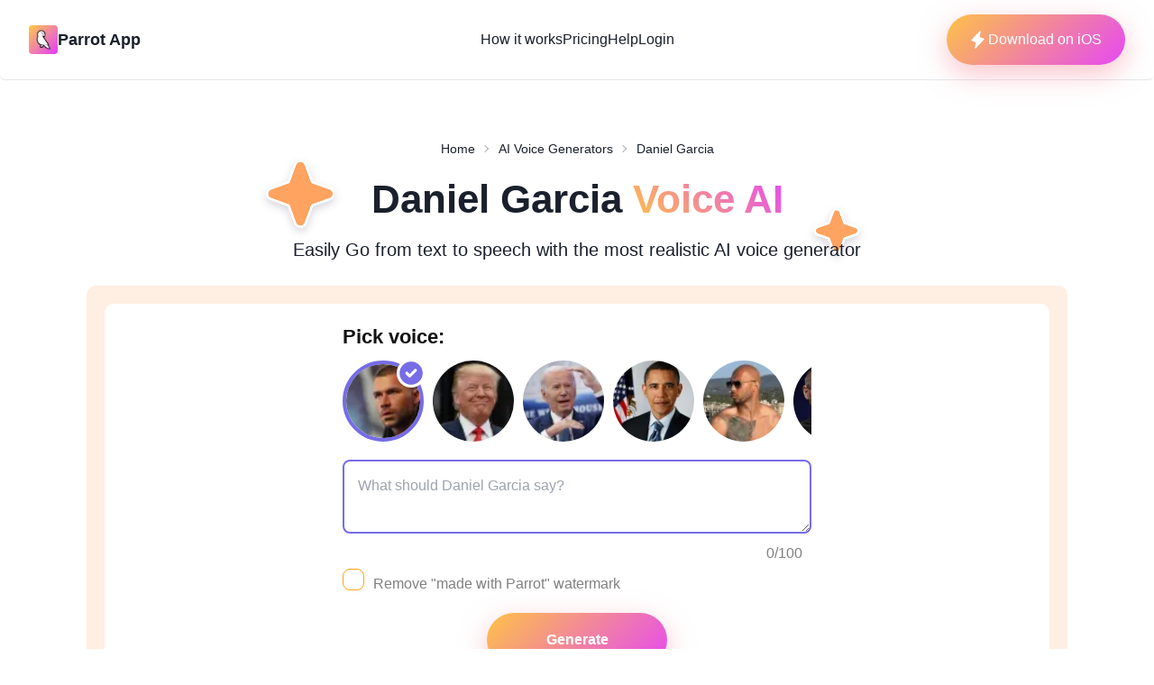

--- FILE ---
content_type: text/html; charset=utf-8
request_url: https://www.tryparrotai.com/ai-voice-generator/daniel-garcia
body_size: 17912
content:
<!DOCTYPE html><html lang="en" data-theme="light"><head><meta charSet="utf-8"/><meta name="viewport" content="width=device-width"/><title>Ai Voice Changer - Daniel Garcia</title><meta name="description" content="Our Daniel Garcia AI voice maker allows you to create amazing audio and video. Try the best AI celebrity voice generator now - it’s fast and easy."/><meta name="keywords" content="Ai Voice Changer, Daniel Garcia ai voice, Parrot AI, text to speech, celebrity voice ai, voice generator"/><meta property="og:type" content="website"/><meta property="og:title" content="Ai Voice Changer - Daniel Garcia"/><meta property="og:description" content="Our Daniel Garcia AI voice maker allows you to create amazing audio and video. Try the best AI celebrity voice generator now - it’s fast and easy."/><meta property="og:image" content="https://tryparrotai.com/shareMain.png"/><meta property="og:url" content="https://tryparrotai.com/ai-voice-generator/undefined"/><meta name="twitter:card" content="summary_large_image"/><meta name="twitter:creator" content="@ParrotAIapp"/><link rel="canonical" href="https://tryparrotai.com/ai-voice-generator/undefined"/><link rel="preload" as="image" imageSrcSet="/_next/image?url=%2F_next%2Fstatic%2Fmedia%2Flogo.4464edf1.png&amp;w=48&amp;q=75 1x, /_next/image?url=%2F_next%2Fstatic%2Fmedia%2Flogo.4464edf1.png&amp;w=96&amp;q=75 2x" fetchpriority="high"/><link rel="preload" as="image" imageSrcSet="/_next/image?url=%2Flogo.png&amp;w=64&amp;q=75 1x, /_next/image?url=%2Flogo.png&amp;w=128&amp;q=75 2x" fetchpriority="high"/><meta name="next-head-count" content="15"/><meta name="viewport" content="width=device-width, initial-scale=1"/><meta name="theme-color"/><meta name="msapplication-TileColor"/><link rel="apple-touch-icon" sizes="180x180" href="/apple-touch-icon.png"/><link rel="icon" href="/favicon.ico"/><link rel="icon" type="image/png" sizes="32x32" href="/favicon-32x32.png"/><link rel="icon" type="image/png" sizes="16x16" href="/favicon-16x16.png"/><script>
            !function(f,b,e,v,n,t,s)
            {if(f.fbq)return;n=f.fbq=function(){n.callMethod?
            n.callMethod.apply(n,arguments):n.queue.push(arguments)};
            if(!f._fbq)f._fbq=n;n.push=n;n.loaded=!0;n.version='2.0';
            n.queue=[];t=b.createElement(e);t.async=!0;
            t.src=v;s=b.getElementsByTagName(e)[0];
            s.parentNode.insertBefore(t,s)}(window, document,'script',
            'https://connect.facebook.net/en_US/fbevents.js');
            //fbq('init', '477304074257257'); //orig acc 
              //fbq('init', '543540300910996');//ricadom
              fbq('init', '477304074257257'); //mic parrot page
            fbq('track', 'PageView');
            </script><script>
            !function (w, d, t) {
              w.TiktokAnalyticsObject=t;var ttq=w[t]=w[t]||[];ttq.methods=["page","track","identify","instances","debug","on","off","once","ready","alias","group","enableCookie","disableCookie"],ttq.setAndDefer=function(t,e){t[e]=function(){t.push([e].concat(Array.prototype.slice.call(arguments,0)))}};for(var i=0;i<ttq.methods.length;i++)ttq.setAndDefer(ttq,ttq.methods[i]);ttq.instance=function(t){for(var e=ttq._i[t]||[],n=0;n<ttq.methods.length;n++)ttq.setAndDefer(e,ttq.methods[n]);return e},ttq.load=function(e,n){var i="https://analytics.tiktok.com/i18n/pixel/events.js";ttq._i=ttq._i||{},ttq._i[e]=[],ttq._i[e]._u=i,ttq._t=ttq._t||{},ttq._t[e]=+new Date,ttq._o=ttq._o||{},ttq._o[e]=n||{};var o=document.createElement("script");o.type="text/javascript",o.async=!0,o.src=i+"?sdkid="+e+"&lib="+t;var a=document.getElementsByTagName("script")[0];a.parentNode.insertBefore(o,a)};
            
              ttq.load('CD05LMBC77U4AGK4TMO0');
              ttq.page();
            }(window, document, 'ttq');
            </script><script>
            <!-- Google tag (gtag.js) -->
<script async src="https://www.googletagmanager.com/gtag/js?id=G-GNC3W6C9N6"></script>
<script>
  window.dataLayer = window.dataLayer || [];
  function gtag(){dataLayer.push(arguments);}
  gtag('js', new Date());

  gtag('config', 'G-GNC3W6C9N6');
</script>
            </script><link rel="preload" href="/_next/static/css/8c12d017761c3e98.css" as="style"/><link rel="stylesheet" href="/_next/static/css/8c12d017761c3e98.css" data-n-g=""/><link rel="preload" href="/_next/static/css/c1ae9d1c49d0ebf4.css" as="style"/><link rel="stylesheet" href="/_next/static/css/c1ae9d1c49d0ebf4.css" data-n-p=""/><noscript data-n-css=""></noscript><script defer="" nomodule="" src="/_next/static/chunks/polyfills-c67a75d1b6f99dc8.js"></script><script src="/_next/static/chunks/webpack-a546b0ddecefeefc.js" defer=""></script><script src="/_next/static/chunks/framework-2114f3935436c3d0.js" defer=""></script><script src="/_next/static/chunks/main-74772b02116670dc.js" defer=""></script><script src="/_next/static/chunks/pages/_app-f00aa7ddbfd545d4.js" defer=""></script><script src="/_next/static/chunks/1bfc9850-291a3eec3d511d63.js" defer=""></script><script src="/_next/static/chunks/5675-577ae8b467f22d47.js" defer=""></script><script src="/_next/static/chunks/1664-2d67073dbdcf38e2.js" defer=""></script><script src="/_next/static/chunks/4141-52b005766802eae0.js" defer=""></script><script src="/_next/static/chunks/6154-0ac2d9f51235051c.js" defer=""></script><script src="/_next/static/chunks/3299-0a07a853a01297f6.js" defer=""></script><script src="/_next/static/chunks/5039-2a2b57b5970cdc09.js" defer=""></script><script src="/_next/static/chunks/6220-decfab0942d6392e.js" defer=""></script><script src="/_next/static/chunks/1467-ea2f932b2d11466e.js" defer=""></script><script src="/_next/static/chunks/pages/ai-voice-generator/%5Bname%5D-bcdfd1a247de575e.js" defer=""></script><script src="/_next/static/K6whH0Y0_xj1rVhRx6m7r/_buildManifest.js" defer=""></script><script src="/_next/static/K6whH0Y0_xj1rVhRx6m7r/_ssgManifest.js" defer=""></script></head><body><div id="__next"><style data-emotion="css-global 1b7scut">:host,:root,[data-theme]{--chakra-ring-inset:var(--chakra-empty,/*!*/ /*!*/);--chakra-ring-offset-width:0px;--chakra-ring-offset-color:#fff;--chakra-ring-color:rgba(66, 153, 225, 0.6);--chakra-ring-offset-shadow:0 0 #0000;--chakra-ring-shadow:0 0 #0000;--chakra-space-x-reverse:0;--chakra-space-y-reverse:0;--chakra-colors-transparent:transparent;--chakra-colors-current:currentColor;--chakra-colors-black:#000000;--chakra-colors-white:#FFFFFF;--chakra-colors-whiteAlpha-50:rgba(255, 255, 255, 0.04);--chakra-colors-whiteAlpha-100:rgba(255, 255, 255, 0.06);--chakra-colors-whiteAlpha-200:rgba(255, 255, 255, 0.08);--chakra-colors-whiteAlpha-300:rgba(255, 255, 255, 0.16);--chakra-colors-whiteAlpha-400:rgba(255, 255, 255, 0.24);--chakra-colors-whiteAlpha-500:rgba(255, 255, 255, 0.36);--chakra-colors-whiteAlpha-600:rgba(255, 255, 255, 0.48);--chakra-colors-whiteAlpha-700:rgba(255, 255, 255, 0.64);--chakra-colors-whiteAlpha-800:rgba(255, 255, 255, 0.80);--chakra-colors-whiteAlpha-900:rgba(255, 255, 255, 0.92);--chakra-colors-blackAlpha-50:rgba(0, 0, 0, 0.04);--chakra-colors-blackAlpha-100:rgba(0, 0, 0, 0.06);--chakra-colors-blackAlpha-200:rgba(0, 0, 0, 0.08);--chakra-colors-blackAlpha-300:rgba(0, 0, 0, 0.16);--chakra-colors-blackAlpha-400:rgba(0, 0, 0, 0.24);--chakra-colors-blackAlpha-500:rgba(0, 0, 0, 0.36);--chakra-colors-blackAlpha-600:rgba(0, 0, 0, 0.48);--chakra-colors-blackAlpha-700:rgba(0, 0, 0, 0.64);--chakra-colors-blackAlpha-800:rgba(0, 0, 0, 0.80);--chakra-colors-blackAlpha-900:rgba(0, 0, 0, 0.92);--chakra-colors-gray-50:#F7FAFC;--chakra-colors-gray-100:#EDF2F7;--chakra-colors-gray-200:#E2E8F0;--chakra-colors-gray-300:#CBD5E0;--chakra-colors-gray-400:#A0AEC0;--chakra-colors-gray-500:#718096;--chakra-colors-gray-600:#4A5568;--chakra-colors-gray-700:#2D3748;--chakra-colors-gray-800:#1A202C;--chakra-colors-gray-900:#171923;--chakra-colors-red-50:#FFF5F5;--chakra-colors-red-100:#FED7D7;--chakra-colors-red-200:#FEB2B2;--chakra-colors-red-300:#FC8181;--chakra-colors-red-400:#F56565;--chakra-colors-red-500:#E53E3E;--chakra-colors-red-600:#C53030;--chakra-colors-red-700:#9B2C2C;--chakra-colors-red-800:#822727;--chakra-colors-red-900:#63171B;--chakra-colors-orange-50:#FFFAF0;--chakra-colors-orange-100:#FEEBC8;--chakra-colors-orange-200:#FBD38D;--chakra-colors-orange-300:#F6AD55;--chakra-colors-orange-400:#ED8936;--chakra-colors-orange-500:#DD6B20;--chakra-colors-orange-600:#C05621;--chakra-colors-orange-700:#9C4221;--chakra-colors-orange-800:#7B341E;--chakra-colors-orange-900:#652B19;--chakra-colors-yellow-50:#FFFFF0;--chakra-colors-yellow-100:#FEFCBF;--chakra-colors-yellow-200:#FAF089;--chakra-colors-yellow-300:#F6E05E;--chakra-colors-yellow-400:#ECC94B;--chakra-colors-yellow-500:#D69E2E;--chakra-colors-yellow-600:#B7791F;--chakra-colors-yellow-700:#975A16;--chakra-colors-yellow-800:#744210;--chakra-colors-yellow-900:#5F370E;--chakra-colors-green-50:#F0FFF4;--chakra-colors-green-100:#C6F6D5;--chakra-colors-green-200:#9AE6B4;--chakra-colors-green-300:#68D391;--chakra-colors-green-400:#48BB78;--chakra-colors-green-500:#38A169;--chakra-colors-green-600:#2F855A;--chakra-colors-green-700:#276749;--chakra-colors-green-800:#22543D;--chakra-colors-green-900:#1C4532;--chakra-colors-teal-50:#E6FFFA;--chakra-colors-teal-100:#B2F5EA;--chakra-colors-teal-200:#81E6D9;--chakra-colors-teal-300:#4FD1C5;--chakra-colors-teal-400:#38B2AC;--chakra-colors-teal-500:#319795;--chakra-colors-teal-600:#2C7A7B;--chakra-colors-teal-700:#285E61;--chakra-colors-teal-800:#234E52;--chakra-colors-teal-900:#1D4044;--chakra-colors-blue-50:#ebf8ff;--chakra-colors-blue-100:#bee3f8;--chakra-colors-blue-200:#90cdf4;--chakra-colors-blue-300:#63b3ed;--chakra-colors-blue-400:#4299e1;--chakra-colors-blue-500:#3182ce;--chakra-colors-blue-600:#2b6cb0;--chakra-colors-blue-700:#2c5282;--chakra-colors-blue-800:#2a4365;--chakra-colors-blue-900:#1A365D;--chakra-colors-cyan-50:#EDFDFD;--chakra-colors-cyan-100:#C4F1F9;--chakra-colors-cyan-200:#9DECF9;--chakra-colors-cyan-300:#76E4F7;--chakra-colors-cyan-400:#0BC5EA;--chakra-colors-cyan-500:#00B5D8;--chakra-colors-cyan-600:#00A3C4;--chakra-colors-cyan-700:#0987A0;--chakra-colors-cyan-800:#086F83;--chakra-colors-cyan-900:#065666;--chakra-colors-purple-50:#FAF5FF;--chakra-colors-purple-100:#E9D8FD;--chakra-colors-purple-200:#D6BCFA;--chakra-colors-purple-300:#B794F4;--chakra-colors-purple-400:#9F7AEA;--chakra-colors-purple-500:#805AD5;--chakra-colors-purple-600:#6B46C1;--chakra-colors-purple-700:#553C9A;--chakra-colors-purple-800:#44337A;--chakra-colors-purple-900:#322659;--chakra-colors-pink-50:#FFF5F7;--chakra-colors-pink-100:#FED7E2;--chakra-colors-pink-200:#FBB6CE;--chakra-colors-pink-300:#F687B3;--chakra-colors-pink-400:#ED64A6;--chakra-colors-pink-500:#D53F8C;--chakra-colors-pink-600:#B83280;--chakra-colors-pink-700:#97266D;--chakra-colors-pink-800:#702459;--chakra-colors-pink-900:#521B41;--chakra-colors-linkedin-50:#E8F4F9;--chakra-colors-linkedin-100:#CFEDFB;--chakra-colors-linkedin-200:#9BDAF3;--chakra-colors-linkedin-300:#68C7EC;--chakra-colors-linkedin-400:#34B3E4;--chakra-colors-linkedin-500:#00A0DC;--chakra-colors-linkedin-600:#008CC9;--chakra-colors-linkedin-700:#0077B5;--chakra-colors-linkedin-800:#005E93;--chakra-colors-linkedin-900:#004471;--chakra-colors-facebook-50:#E8F4F9;--chakra-colors-facebook-100:#D9DEE9;--chakra-colors-facebook-200:#B7C2DA;--chakra-colors-facebook-300:#6482C0;--chakra-colors-facebook-400:#4267B2;--chakra-colors-facebook-500:#385898;--chakra-colors-facebook-600:#314E89;--chakra-colors-facebook-700:#29487D;--chakra-colors-facebook-800:#223B67;--chakra-colors-facebook-900:#1E355B;--chakra-colors-messenger-50:#D0E6FF;--chakra-colors-messenger-100:#B9DAFF;--chakra-colors-messenger-200:#A2CDFF;--chakra-colors-messenger-300:#7AB8FF;--chakra-colors-messenger-400:#2E90FF;--chakra-colors-messenger-500:#0078FF;--chakra-colors-messenger-600:#0063D1;--chakra-colors-messenger-700:#0052AC;--chakra-colors-messenger-800:#003C7E;--chakra-colors-messenger-900:#002C5C;--chakra-colors-whatsapp-50:#dffeec;--chakra-colors-whatsapp-100:#b9f5d0;--chakra-colors-whatsapp-200:#90edb3;--chakra-colors-whatsapp-300:#65e495;--chakra-colors-whatsapp-400:#3cdd78;--chakra-colors-whatsapp-500:#22c35e;--chakra-colors-whatsapp-600:#179848;--chakra-colors-whatsapp-700:#0c6c33;--chakra-colors-whatsapp-800:#01421c;--chakra-colors-whatsapp-900:#001803;--chakra-colors-twitter-50:#E5F4FD;--chakra-colors-twitter-100:#C8E9FB;--chakra-colors-twitter-200:#A8DCFA;--chakra-colors-twitter-300:#83CDF7;--chakra-colors-twitter-400:#57BBF5;--chakra-colors-twitter-500:#1DA1F2;--chakra-colors-twitter-600:#1A94DA;--chakra-colors-twitter-700:#1681BF;--chakra-colors-twitter-800:#136B9E;--chakra-colors-twitter-900:#0D4D71;--chakra-colors-telegram-50:#E3F2F9;--chakra-colors-telegram-100:#C5E4F3;--chakra-colors-telegram-200:#A2D4EC;--chakra-colors-telegram-300:#7AC1E4;--chakra-colors-telegram-400:#47A9DA;--chakra-colors-telegram-500:#0088CC;--chakra-colors-telegram-600:#007AB8;--chakra-colors-telegram-700:#006BA1;--chakra-colors-telegram-800:#005885;--chakra-colors-telegram-900:#003F5E;--chakra-borders-none:0;--chakra-borders-1px:1px solid;--chakra-borders-2px:2px solid;--chakra-borders-4px:4px solid;--chakra-borders-8px:8px solid;--chakra-fonts-heading:-apple-system,BlinkMacSystemFont,"Segoe UI",Helvetica,Arial,sans-serif,"Apple Color Emoji","Segoe UI Emoji","Segoe UI Symbol";--chakra-fonts-body:-apple-system,BlinkMacSystemFont,"Segoe UI",Helvetica,Arial,sans-serif,"Apple Color Emoji","Segoe UI Emoji","Segoe UI Symbol";--chakra-fonts-mono:SFMono-Regular,Menlo,Monaco,Consolas,"Liberation Mono","Courier New",monospace;--chakra-fontSizes-3xs:0.45rem;--chakra-fontSizes-2xs:0.625rem;--chakra-fontSizes-xs:0.75rem;--chakra-fontSizes-sm:0.875rem;--chakra-fontSizes-md:1rem;--chakra-fontSizes-lg:1.125rem;--chakra-fontSizes-xl:1.25rem;--chakra-fontSizes-2xl:1.5rem;--chakra-fontSizes-3xl:1.875rem;--chakra-fontSizes-4xl:2.25rem;--chakra-fontSizes-5xl:3rem;--chakra-fontSizes-6xl:3.75rem;--chakra-fontSizes-7xl:4.5rem;--chakra-fontSizes-8xl:6rem;--chakra-fontSizes-9xl:8rem;--chakra-fontWeights-hairline:100;--chakra-fontWeights-thin:200;--chakra-fontWeights-light:300;--chakra-fontWeights-normal:400;--chakra-fontWeights-medium:500;--chakra-fontWeights-semibold:600;--chakra-fontWeights-bold:700;--chakra-fontWeights-extrabold:800;--chakra-fontWeights-black:900;--chakra-letterSpacings-tighter:-0.05em;--chakra-letterSpacings-tight:-0.025em;--chakra-letterSpacings-normal:0;--chakra-letterSpacings-wide:0.025em;--chakra-letterSpacings-wider:0.05em;--chakra-letterSpacings-widest:0.1em;--chakra-lineHeights-3:.75rem;--chakra-lineHeights-4:1rem;--chakra-lineHeights-5:1.25rem;--chakra-lineHeights-6:1.5rem;--chakra-lineHeights-7:1.75rem;--chakra-lineHeights-8:2rem;--chakra-lineHeights-9:2.25rem;--chakra-lineHeights-10:2.5rem;--chakra-lineHeights-normal:normal;--chakra-lineHeights-none:1;--chakra-lineHeights-shorter:1.25;--chakra-lineHeights-short:1.375;--chakra-lineHeights-base:1.5;--chakra-lineHeights-tall:1.625;--chakra-lineHeights-taller:2;--chakra-radii-none:0;--chakra-radii-sm:0.125rem;--chakra-radii-base:0.25rem;--chakra-radii-md:0.375rem;--chakra-radii-lg:0.5rem;--chakra-radii-xl:0.75rem;--chakra-radii-2xl:1rem;--chakra-radii-3xl:1.5rem;--chakra-radii-full:9999px;--chakra-space-1:0.25rem;--chakra-space-2:0.5rem;--chakra-space-3:0.75rem;--chakra-space-4:1rem;--chakra-space-5:1.25rem;--chakra-space-6:1.5rem;--chakra-space-7:1.75rem;--chakra-space-8:2rem;--chakra-space-9:2.25rem;--chakra-space-10:2.5rem;--chakra-space-12:3rem;--chakra-space-14:3.5rem;--chakra-space-16:4rem;--chakra-space-20:5rem;--chakra-space-24:6rem;--chakra-space-28:7rem;--chakra-space-32:8rem;--chakra-space-36:9rem;--chakra-space-40:10rem;--chakra-space-44:11rem;--chakra-space-48:12rem;--chakra-space-52:13rem;--chakra-space-56:14rem;--chakra-space-60:15rem;--chakra-space-64:16rem;--chakra-space-72:18rem;--chakra-space-80:20rem;--chakra-space-96:24rem;--chakra-space-px:1px;--chakra-space-0-5:0.125rem;--chakra-space-1-5:0.375rem;--chakra-space-2-5:0.625rem;--chakra-space-3-5:0.875rem;--chakra-shadows-xs:0 0 0 1px rgba(0, 0, 0, 0.05);--chakra-shadows-sm:0 1px 2px 0 rgba(0, 0, 0, 0.05);--chakra-shadows-base:0 1px 3px 0 rgba(0, 0, 0, 0.1),0 1px 2px 0 rgba(0, 0, 0, 0.06);--chakra-shadows-md:0 4px 6px -1px rgba(0, 0, 0, 0.1),0 2px 4px -1px rgba(0, 0, 0, 0.06);--chakra-shadows-lg:0 10px 15px -3px rgba(0, 0, 0, 0.1),0 4px 6px -2px rgba(0, 0, 0, 0.05);--chakra-shadows-xl:0 20px 25px -5px rgba(0, 0, 0, 0.1),0 10px 10px -5px rgba(0, 0, 0, 0.04);--chakra-shadows-2xl:0 25px 50px -12px rgba(0, 0, 0, 0.25);--chakra-shadows-outline:0 0 0 3px rgba(66, 153, 225, 0.6);--chakra-shadows-inner:inset 0 2px 4px 0 rgba(0,0,0,0.06);--chakra-shadows-none:none;--chakra-shadows-dark-lg:rgba(0, 0, 0, 0.1) 0px 0px 0px 1px,rgba(0, 0, 0, 0.2) 0px 5px 10px,rgba(0, 0, 0, 0.4) 0px 15px 40px;--chakra-sizes-1:0.25rem;--chakra-sizes-2:0.5rem;--chakra-sizes-3:0.75rem;--chakra-sizes-4:1rem;--chakra-sizes-5:1.25rem;--chakra-sizes-6:1.5rem;--chakra-sizes-7:1.75rem;--chakra-sizes-8:2rem;--chakra-sizes-9:2.25rem;--chakra-sizes-10:2.5rem;--chakra-sizes-12:3rem;--chakra-sizes-14:3.5rem;--chakra-sizes-16:4rem;--chakra-sizes-20:5rem;--chakra-sizes-24:6rem;--chakra-sizes-28:7rem;--chakra-sizes-32:8rem;--chakra-sizes-36:9rem;--chakra-sizes-40:10rem;--chakra-sizes-44:11rem;--chakra-sizes-48:12rem;--chakra-sizes-52:13rem;--chakra-sizes-56:14rem;--chakra-sizes-60:15rem;--chakra-sizes-64:16rem;--chakra-sizes-72:18rem;--chakra-sizes-80:20rem;--chakra-sizes-96:24rem;--chakra-sizes-px:1px;--chakra-sizes-0-5:0.125rem;--chakra-sizes-1-5:0.375rem;--chakra-sizes-2-5:0.625rem;--chakra-sizes-3-5:0.875rem;--chakra-sizes-max:max-content;--chakra-sizes-min:min-content;--chakra-sizes-full:100%;--chakra-sizes-3xs:14rem;--chakra-sizes-2xs:16rem;--chakra-sizes-xs:20rem;--chakra-sizes-sm:24rem;--chakra-sizes-md:28rem;--chakra-sizes-lg:32rem;--chakra-sizes-xl:36rem;--chakra-sizes-2xl:42rem;--chakra-sizes-3xl:48rem;--chakra-sizes-4xl:56rem;--chakra-sizes-5xl:64rem;--chakra-sizes-6xl:72rem;--chakra-sizes-7xl:80rem;--chakra-sizes-8xl:90rem;--chakra-sizes-prose:60ch;--chakra-sizes-container-sm:640px;--chakra-sizes-container-md:768px;--chakra-sizes-container-lg:1024px;--chakra-sizes-container-xl:1280px;--chakra-zIndices-hide:-1;--chakra-zIndices-auto:auto;--chakra-zIndices-base:0;--chakra-zIndices-docked:10;--chakra-zIndices-dropdown:1000;--chakra-zIndices-sticky:1100;--chakra-zIndices-banner:1200;--chakra-zIndices-overlay:1300;--chakra-zIndices-modal:1400;--chakra-zIndices-popover:1500;--chakra-zIndices-skipLink:1600;--chakra-zIndices-toast:1700;--chakra-zIndices-tooltip:1800;--chakra-transition-property-common:background-color,border-color,color,fill,stroke,opacity,box-shadow,transform;--chakra-transition-property-colors:background-color,border-color,color,fill,stroke;--chakra-transition-property-dimensions:width,height;--chakra-transition-property-position:left,right,top,bottom;--chakra-transition-property-background:background-color,background-image,background-position;--chakra-transition-easing-ease-in:cubic-bezier(0.4, 0, 1, 1);--chakra-transition-easing-ease-out:cubic-bezier(0, 0, 0.2, 1);--chakra-transition-easing-ease-in-out:cubic-bezier(0.4, 0, 0.2, 1);--chakra-transition-duration-ultra-fast:50ms;--chakra-transition-duration-faster:100ms;--chakra-transition-duration-fast:150ms;--chakra-transition-duration-normal:200ms;--chakra-transition-duration-slow:300ms;--chakra-transition-duration-slower:400ms;--chakra-transition-duration-ultra-slow:500ms;--chakra-blur-none:0;--chakra-blur-sm:4px;--chakra-blur-base:8px;--chakra-blur-md:12px;--chakra-blur-lg:16px;--chakra-blur-xl:24px;--chakra-blur-2xl:40px;--chakra-blur-3xl:64px;--chakra-breakpoints-base:0em;--chakra-breakpoints-sm:30em;--chakra-breakpoints-md:48em;--chakra-breakpoints-lg:62em;--chakra-breakpoints-xl:80em;--chakra-breakpoints-2xl:96em;}.chakra-ui-light :host:not([data-theme]),.chakra-ui-light :root:not([data-theme]),.chakra-ui-light [data-theme]:not([data-theme]),[data-theme=light] :host:not([data-theme]),[data-theme=light] :root:not([data-theme]),[data-theme=light] [data-theme]:not([data-theme]),:host[data-theme=light],:root[data-theme=light],[data-theme][data-theme=light]{--chakra-colors-chakra-body-text:var(--chakra-colors-gray-800);--chakra-colors-chakra-body-bg:var(--chakra-colors-white);--chakra-colors-chakra-border-color:var(--chakra-colors-gray-200);--chakra-colors-chakra-inverse-text:var(--chakra-colors-white);--chakra-colors-chakra-subtle-bg:var(--chakra-colors-gray-100);--chakra-colors-chakra-subtle-text:var(--chakra-colors-gray-600);--chakra-colors-chakra-placeholder-color:var(--chakra-colors-gray-500);}.chakra-ui-dark :host:not([data-theme]),.chakra-ui-dark :root:not([data-theme]),.chakra-ui-dark [data-theme]:not([data-theme]),[data-theme=dark] :host:not([data-theme]),[data-theme=dark] :root:not([data-theme]),[data-theme=dark] [data-theme]:not([data-theme]),:host[data-theme=dark],:root[data-theme=dark],[data-theme][data-theme=dark]{--chakra-colors-chakra-body-text:var(--chakra-colors-whiteAlpha-900);--chakra-colors-chakra-body-bg:var(--chakra-colors-gray-800);--chakra-colors-chakra-border-color:var(--chakra-colors-whiteAlpha-300);--chakra-colors-chakra-inverse-text:var(--chakra-colors-gray-800);--chakra-colors-chakra-subtle-bg:var(--chakra-colors-gray-700);--chakra-colors-chakra-subtle-text:var(--chakra-colors-gray-400);--chakra-colors-chakra-placeholder-color:var(--chakra-colors-whiteAlpha-400);}</style><style data-emotion="css-global fubdgu">html{line-height:1.5;-webkit-text-size-adjust:100%;font-family:system-ui,sans-serif;-webkit-font-smoothing:antialiased;text-rendering:optimizeLegibility;-moz-osx-font-smoothing:grayscale;touch-action:manipulation;}body{position:relative;min-height:100%;margin:0;font-feature-settings:"kern";}:where(*, *::before, *::after){border-width:0;border-style:solid;box-sizing:border-box;word-wrap:break-word;}main{display:block;}hr{border-top-width:1px;box-sizing:content-box;height:0;overflow:visible;}:where(pre, code, kbd,samp){font-family:SFMono-Regular,Menlo,Monaco,Consolas,monospace;font-size:1em;}a{background-color:transparent;color:inherit;-webkit-text-decoration:inherit;text-decoration:inherit;}abbr[title]{border-bottom:none;-webkit-text-decoration:underline;text-decoration:underline;-webkit-text-decoration:underline dotted;-webkit-text-decoration:underline dotted;text-decoration:underline dotted;}:where(b, strong){font-weight:bold;}small{font-size:80%;}:where(sub,sup){font-size:75%;line-height:0;position:relative;vertical-align:baseline;}sub{bottom:-0.25em;}sup{top:-0.5em;}img{border-style:none;}:where(button, input, optgroup, select, textarea){font-family:inherit;font-size:100%;line-height:1.15;margin:0;}:where(button, input){overflow:visible;}:where(button, select){text-transform:none;}:where(
          button::-moz-focus-inner,
          [type="button"]::-moz-focus-inner,
          [type="reset"]::-moz-focus-inner,
          [type="submit"]::-moz-focus-inner
        ){border-style:none;padding:0;}fieldset{padding:0.35em 0.75em 0.625em;}legend{box-sizing:border-box;color:inherit;display:table;max-width:100%;padding:0;white-space:normal;}progress{vertical-align:baseline;}textarea{overflow:auto;}:where([type="checkbox"], [type="radio"]){box-sizing:border-box;padding:0;}input[type="number"]::-webkit-inner-spin-button,input[type="number"]::-webkit-outer-spin-button{-webkit-appearance:none!important;}input[type="number"]{-moz-appearance:textfield;}input[type="search"]{-webkit-appearance:textfield;outline-offset:-2px;}input[type="search"]::-webkit-search-decoration{-webkit-appearance:none!important;}::-webkit-file-upload-button{-webkit-appearance:button;font:inherit;}details{display:block;}summary{display:-webkit-box;display:-webkit-list-item;display:-ms-list-itembox;display:list-item;}template{display:none;}[hidden]{display:none!important;}:where(
          blockquote,
          dl,
          dd,
          h1,
          h2,
          h3,
          h4,
          h5,
          h6,
          hr,
          figure,
          p,
          pre
        ){margin:0;}button{background:transparent;padding:0;}fieldset{margin:0;padding:0;}:where(ol, ul){margin:0;padding:0;}textarea{resize:vertical;}:where(button, [role="button"]){cursor:pointer;}button::-moz-focus-inner{border:0!important;}table{border-collapse:collapse;}:where(h1, h2, h3, h4, h5, h6){font-size:inherit;font-weight:inherit;}:where(button, input, optgroup, select, textarea){padding:0;line-height:inherit;color:inherit;}:where(img, svg, video, canvas, audio, iframe, embed, object){display:block;}:where(img, video){max-width:100%;height:auto;}[data-js-focus-visible] :focus:not([data-focus-visible-added]):not(
          [data-focus-visible-disabled]
        ){outline:none;box-shadow:none;}select::-ms-expand{display:none;}:root,:host{--chakra-vh:100vh;}@supports (height: -webkit-fill-available){:root,:host{--chakra-vh:-webkit-fill-available;}}@supports (height: -moz-fill-available){:root,:host{--chakra-vh:-moz-fill-available;}}@supports (height: 100dvh){:root,:host{--chakra-vh:100dvh;}}</style><style data-emotion="css-global 1cgn62j">body{font-family:var(--chakra-fonts-body);color:var(--chakra-colors-chakra-body-text);background:var(--chakra-colors-chakra-body-bg);transition-property:background-color;transition-duration:var(--chakra-transition-duration-normal);line-height:var(--chakra-lineHeights-base);}*::-webkit-input-placeholder{color:var(--chakra-colors-chakra-placeholder-color);}*::-moz-placeholder{color:var(--chakra-colors-chakra-placeholder-color);}*:-ms-input-placeholder{color:var(--chakra-colors-chakra-placeholder-color);}*::placeholder{color:var(--chakra-colors-chakra-placeholder-color);}*,*::before,::after{border-color:var(--chakra-colors-chakra-border-color);}</style><header class="bg-white rounded-b-md border-b border-gray-200 z-13 relative"><nav class="container flex items-center justify-between px-8 py-4 mx-auto" aria-label="Global"><div class="flex lg:flex-1"><a class="flex items-center gap-2 shrink-0 " title="Parrot AI hompage" href="/"><img alt="Parrot AI logo" fetchpriority="high" width="40" height="40" decoding="async" data-nimg="1" class="w-8 rounded" style="color:transparent;background-size:cover;background-position:50% 50%;background-repeat:no-repeat;background-image:url(&quot;data:image/svg+xml;charset=utf-8,%3Csvg xmlns=&#x27;http://www.w3.org/2000/svg&#x27; viewBox=&#x27;0 0 320 320&#x27;%3E%3Cfilter id=&#x27;b&#x27; color-interpolation-filters=&#x27;sRGB&#x27;%3E%3CfeGaussianBlur stdDeviation=&#x27;20&#x27;/%3E%3CfeColorMatrix values=&#x27;1 0 0 0 0 0 1 0 0 0 0 0 1 0 0 0 0 0 100 -1&#x27; result=&#x27;s&#x27;/%3E%3CfeFlood x=&#x27;0&#x27; y=&#x27;0&#x27; width=&#x27;100%25&#x27; height=&#x27;100%25&#x27;/%3E%3CfeComposite operator=&#x27;out&#x27; in=&#x27;s&#x27;/%3E%3CfeComposite in2=&#x27;SourceGraphic&#x27;/%3E%3CfeGaussianBlur stdDeviation=&#x27;20&#x27;/%3E%3C/filter%3E%3Cimage width=&#x27;100%25&#x27; height=&#x27;100%25&#x27; x=&#x27;0&#x27; y=&#x27;0&#x27; preserveAspectRatio=&#x27;none&#x27; style=&#x27;filter: url(%23b);&#x27; href=&#x27;[data-uri]&#x27;/%3E%3C/svg%3E&quot;)" srcSet="/_next/image?url=%2F_next%2Fstatic%2Fmedia%2Flogo.4464edf1.png&amp;w=48&amp;q=75 1x, /_next/image?url=%2F_next%2Fstatic%2Fmedia%2Flogo.4464edf1.png&amp;w=96&amp;q=75 2x" src="/_next/image?url=%2F_next%2Fstatic%2Fmedia%2Flogo.4464edf1.png&amp;w=96&amp;q=75"/><span class="font-extrabold text-lg">Parrot App</span></a></div><div class="flex lg:hidden"><button type="button" class="-m-2.5 inline-flex items-center justify-center rounded-md p-2.5"><span class="sr-only">Open main menu</span><svg xmlns="http://www.w3.org/2000/svg" fill="none" viewBox="0 0 24 24" stroke-width="1.5" stroke="currentColor" class="w-6 h-6 text-base-content"><path stroke-linecap="round" stroke-linejoin="round" d="M3.75 6.75h16.5M3.75 12h16.5m-16.5 5.25h16.5"></path></svg></button></div><div class="hidden lg:flex lg:justify-center lg:gap-12 lg:items-center"><a class="link link-hover" title="How it works" href="/#howitworks">How it works</a><a class="link link-hover" title="Pricing" href="/pricing">Pricing</a><a class="link link-hover" title="Help" href="/help">Help</a><a class="link link-hover" title="Login" href="/login">Login</a></div><div class="hidden lg:flex lg:justify-end lg:flex-1"><div class="Home_downloadButton__rMLUj w-[146] h-[56px] cursor-pointer"><svg xmlns="http://www.w3.org/2000/svg" viewBox="0 0 24 24" fill="none"><path d="M20.0484 11.762L9.54838 23.012C9.43711 23.1307 9.29023 23.21 9.12992 23.238C8.9696 23.2659 8.80455 23.241 8.65966 23.1669C8.51476 23.0928 8.3979 22.9736 8.3267 22.8273C8.2555 22.681 8.23382 22.5154 8.26494 22.3557L9.63932 15.481L4.23651 13.4523C4.12047 13.4089 4.017 13.3374 3.93533 13.2442C3.85366 13.1511 3.79633 13.0392 3.76847 12.9184C3.74062 12.7977 3.7431 12.672 3.77569 12.5525C3.80828 12.433 3.86998 12.3234 3.95526 12.2335L14.4553 0.983518C14.5665 0.864771 14.7134 0.785435 14.8737 0.757484C15.034 0.729534 15.1991 0.754484 15.344 0.82857C15.4889 0.902656 15.6057 1.02186 15.6769 1.16819C15.7481 1.31452 15.7698 1.48004 15.7387 1.63977L14.3606 8.52196L19.7634 10.5479C19.8786 10.5916 19.9812 10.663 20.0622 10.7558C20.1433 10.8485 20.2002 10.9599 20.228 11.0799C20.2558 11.1999 20.2536 11.3249 20.2216 11.4438C20.1897 11.5628 20.1289 11.6721 20.0446 11.762H20.0484Z" fill="white"></path></svg><span class="w-[500px] flex justify-center g:w-[146px] md:w-full ">Download on iOS</span></div></div></nav><div class="relative z-50 hidden"><div class="fixed inset-y-0 right-0 z-10 w-full px-8 py-4 overflow-y-auto sm:max-w-sm sm:ring-1 sm:ring-neutral/10 transform origin-right transition ease-in-out duration-300" style="background-color:#F2F3F5"><div class="flex items-center justify-between"><a class="flex items-center gap-2 shrink-0 " title="Parrot AI hompage" href="/"><img alt="Parrot AI logo" fetchpriority="high" width="40" height="40" decoding="async" data-nimg="1" class="w-8" style="color:transparent;background-size:cover;background-position:50% 50%;background-repeat:no-repeat;background-image:url(&quot;data:image/svg+xml;charset=utf-8,%3Csvg xmlns=&#x27;http://www.w3.org/2000/svg&#x27; viewBox=&#x27;0 0 320 320&#x27;%3E%3Cfilter id=&#x27;b&#x27; color-interpolation-filters=&#x27;sRGB&#x27;%3E%3CfeGaussianBlur stdDeviation=&#x27;20&#x27;/%3E%3CfeColorMatrix values=&#x27;1 0 0 0 0 0 1 0 0 0 0 0 1 0 0 0 0 0 100 -1&#x27; result=&#x27;s&#x27;/%3E%3CfeFlood x=&#x27;0&#x27; y=&#x27;0&#x27; width=&#x27;100%25&#x27; height=&#x27;100%25&#x27;/%3E%3CfeComposite operator=&#x27;out&#x27; in=&#x27;s&#x27;/%3E%3CfeComposite in2=&#x27;SourceGraphic&#x27;/%3E%3CfeGaussianBlur stdDeviation=&#x27;20&#x27;/%3E%3C/filter%3E%3Cimage width=&#x27;100%25&#x27; height=&#x27;100%25&#x27; x=&#x27;0&#x27; y=&#x27;0&#x27; preserveAspectRatio=&#x27;none&#x27; style=&#x27;filter: url(%23b);&#x27; href=&#x27;[data-uri]&#x27;/%3E%3C/svg%3E&quot;)" srcSet="/_next/image?url=%2F_next%2Fstatic%2Fmedia%2Flogo.4464edf1.png&amp;w=48&amp;q=75 1x, /_next/image?url=%2F_next%2Fstatic%2Fmedia%2Flogo.4464edf1.png&amp;w=96&amp;q=75 2x" src="/_next/image?url=%2F_next%2Fstatic%2Fmedia%2Flogo.4464edf1.png&amp;w=96&amp;q=75"/><span class="font-extrabold text-lg">Parrot AI</span></a><button type="button" class="-m-2.5 rounded-md p-2.5"><span class="sr-only">Close menu</span><svg xmlns="http://www.w3.org/2000/svg" fill="none" viewBox="0 0 24 24" stroke-width="1.5" stroke="currentColor" class="w-6 h-6"><path stroke-linecap="round" stroke-linejoin="round" d="M6 18L18 6M6 6l12 12"></path></svg></button></div><div class="flow-root mt-6"><div class="py-4"><div class="flex flex-col gap-y-4 items-start"><a class="link link-hover" title="How it works" href="/#howitworks">How it works</a><a class="link link-hover" title="Pricing" href="/pricing">Pricing</a><a class="link link-hover" title="Help" href="/help">Help</a><a class="link link-hover" title="Login" href="/login">Login</a></div></div><div class="divider"></div><div class="flex flex-col"><a href="/signup"><div class="Home_downloadButton__rMLUj w-[146] h-[56px]"><svg xmlns="http://www.w3.org/2000/svg" viewBox="0 0 24 24" fill="none"><path d="M20.0484 11.762L9.54838 23.012C9.43711 23.1307 9.29023 23.21 9.12992 23.238C8.9696 23.2659 8.80455 23.241 8.65966 23.1669C8.51476 23.0928 8.3979 22.9736 8.3267 22.8273C8.2555 22.681 8.23382 22.5154 8.26494 22.3557L9.63932 15.481L4.23651 13.4523C4.12047 13.4089 4.017 13.3374 3.93533 13.2442C3.85366 13.1511 3.79633 13.0392 3.76847 12.9184C3.74062 12.7977 3.7431 12.672 3.77569 12.5525C3.80828 12.433 3.86998 12.3234 3.95526 12.2335L14.4553 0.983518C14.5665 0.864771 14.7134 0.785435 14.8737 0.757484C15.034 0.729534 15.1991 0.754484 15.344 0.82857C15.4889 0.902656 15.6057 1.02186 15.6769 1.16819C15.7481 1.31452 15.7698 1.48004 15.7387 1.63977L14.3606 8.52196L19.7634 10.5479C19.8786 10.5916 19.9812 10.663 20.0622 10.7558C20.1433 10.8485 20.2002 10.9599 20.228 11.0799C20.2558 11.1999 20.2536 11.3249 20.2216 11.4438C20.1897 11.5628 20.1289 11.6721 20.0446 11.762H20.0484Z" fill="white"></path></svg><span class="w-[500px] flex justify-center g:w-[146px] md:w-full ">Try It Now</span></div></a></div></div></div></div></header><div style="position:fixed;z-index:9999;top:16px;left:16px;right:16px;bottom:16px;pointer-events:none"></div><main class="Home_main__2uIek "><div><header class="mt-8 md:mt-10 Home_header__ZUWxe " style="display:flex;flex-direction:column;align-items:center;justify-content:center;text-align:center;position:relative;background-color:transparent"><svg xmlns="http://www.w3.org/2000/svg" width="96" height="95" viewBox="0 0 96 95" fill="none" style="position:absolute;top:10%;left:20%;transform:translate(-30%, 10%);z-index:0"><g filter="url(#filter0_d_18_416)"><path d="M83.8748 43.5C83.8829 44.5382 83.5634 45.5532 82.9607 46.4038C82.3579 47.2543 81.5018 47.8983 80.5115 48.2461L60.1909 55.5456L52.8045 75.6152C52.4404 76.5841 51.7849 77.4197 50.926 78.0097C50.0671 78.5998 49.046 78.9161 47.9998 78.9161C46.9536 78.9161 45.9324 78.5998 45.0736 78.0097C44.2147 77.4197 43.5592 76.5841 43.1951 75.6152L35.8055 55.5234L15.4881 48.2461C14.5073 47.8865 13.6614 47.239 13.064 46.3905C12.4667 45.5421 12.1465 44.5334 12.1465 43.5C12.1465 42.4666 12.4667 41.4579 13.064 40.6095C13.6614 39.761 14.5073 39.1135 15.4881 38.7539L35.8279 31.4544L43.1951 11.3848C43.5592 10.4159 44.2147 9.58034 45.0736 8.99028C45.9324 8.40021 46.9536 8.08394 47.9998 8.08394C49.046 8.08394 50.0671 8.40021 50.926 8.99028C51.7849 9.58034 52.4404 10.4159 52.8045 11.3848L60.1941 31.4766L80.5115 38.7539C81.5018 39.1017 82.3579 39.7457 82.9607 40.5962C83.5634 41.4468 83.8829 42.4618 83.8748 43.5Z" fill="#FFA360"></path><path d="M53.7406 75.967L53.7429 75.9606L60.9681 56.3289L80.8429 49.1896C80.8439 49.1892 80.845 49.1888 80.8461 49.1885C82.0291 48.7722 83.0538 48.0019 83.7766 46.9819C84.4986 45.9631 84.8829 44.7462 84.8748 43.5C84.8829 42.2538 84.4986 41.0369 83.7766 40.0181C83.0538 38.9981 82.0289 38.2276 80.8458 37.8114C80.8448 37.8111 80.8438 37.8107 80.8429 37.8104L60.9713 30.6927L53.743 11.0396L53.7406 11.033C53.304 9.87113 52.5187 8.87118 51.4923 8.16604C50.466 7.46101 49.2473 7.08394 47.9998 7.08394C46.7523 7.08394 45.5336 7.46101 44.5073 8.16604C43.4809 8.87118 42.6956 9.87113 42.259 11.033L42.259 11.033L42.2563 11.0402L35.0502 30.6711L15.1503 37.8127L15.1503 37.8127L15.1438 37.815C13.9733 38.2442 12.9617 39.0177 12.2463 40.0338C11.5309 41.05 11.1465 42.2596 11.1465 43.5C11.1465 44.7404 11.5309 45.95 12.2463 46.9662C12.9617 47.9823 13.9733 48.7558 15.1438 49.185L15.1509 49.1875L35.0283 56.3073L42.2565 75.9604L42.259 75.967C42.6956 77.1289 43.4809 78.1288 44.5073 78.834C45.5336 79.539 46.7523 79.9161 47.9998 79.9161C49.2473 79.9161 50.466 79.539 51.4923 78.834C52.5187 78.1288 53.304 77.1289 53.7406 75.967Z" stroke="white" stroke-width="2"></path></g><defs><filter id="filter0_d_18_416" x="0.146484" y="0.0839386" width="95.7285" height="94.8321" filterUnits="userSpaceOnUse" color-interpolation-filters="sRGB"><feFlood flood-opacity="0" result="BackgroundImageFix"></feFlood><feColorMatrix in="SourceAlpha" type="matrix" values="0 0 0 0 0 0 0 0 0 0 0 0 0 0 0 0 0 0 127 0" result="hardAlpha"></feColorMatrix><feOffset dy="4"></feOffset><feGaussianBlur stdDeviation="5"></feGaussianBlur><feComposite in2="hardAlpha" operator="out"></feComposite><feColorMatrix type="matrix" values="0 0 0 0 0.61869 0 0 0 0 0.613368 0 0 0 0 0.678299 0 0 0 0.4 0"></feColorMatrix><feBlend mode="normal" in2="BackgroundImageFix" result="effect1_dropShadow_18_416"></feBlend><feBlend mode="normal" in="SourceGraphic" in2="effect1_dropShadow_18_416" result="shape"></feBlend></filter></defs></svg><div class="text-sm breadcrumbs pt-0 pb-5"><ul><li><a href="/">Home</a></li><li><a href="/ai-voice-generator">AI Voice Generators</a></li><li>Daniel Garcia</li></ul></div><h1 class="Home_headline__Qlhll" style="font-size:44px;font-weight:700;line-height:1.2">Daniel Garcia<!-- --> <span class="Home_gradientText__n3gsE">Voice AI </span></h1><svg xmlns="http://www.w3.org/2000/svg" viewBox="0 0 71 70" fill="none" style="position:absolute;top:30%;width:71;height:70;right:17%;transform:translate(-50%, 40%)"><g filter="url(#filter0_d_18_418)"><path d="M58.6871 31C58.6924 31.6665 58.4859 32.3181 58.0963 32.8642C57.7067 33.4102 57.1534 33.8236 56.5133 34.0469L43.3793 38.733L38.6051 51.6172C38.3698 52.2392 37.9461 52.7756 37.391 53.1544C36.8358 53.5332 36.1758 53.7363 35.4996 53.7363C34.8234 53.7363 34.1634 53.5332 33.6083 53.1544C33.0532 52.7756 32.6295 52.2392 32.3942 51.6172L27.618 38.7188L14.486 34.0469C13.852 33.816 13.3053 33.4003 12.9192 32.8557C12.5331 32.311 12.3262 31.6635 12.3262 31C12.3262 30.3366 12.5331 29.689 12.9192 29.1444C13.3053 28.5997 13.852 28.184 14.486 27.9532L27.6325 23.2671L32.3942 10.3828C32.6295 9.76087 33.0532 9.22444 33.6083 8.84564C34.1634 8.46683 34.8234 8.26379 35.4996 8.26379C36.1758 8.26379 36.8358 8.46683 37.391 8.84564C37.9461 9.22444 38.3698 9.76087 38.6051 10.3828L43.3813 23.2813L56.5133 27.9532C57.1534 28.1764 57.7067 28.5898 58.0963 29.1359C58.4859 29.6819 58.6924 30.3335 58.6871 31Z" fill="#FFA360"></path><path d="M39.5404 51.9711L39.5428 51.9647L44.1548 39.518L56.8427 34.9911C56.8438 34.9907 56.845 34.9903 56.8462 34.9899C57.6778 34.699 58.4 34.1603 58.9104 33.445C59.4201 32.7305 59.6924 31.8762 59.6872 31C59.6924 30.1239 59.4201 29.2695 58.9104 28.5551C58.4 27.8397 57.6776 27.3009 56.8458 27.0101C56.8448 27.0097 56.8437 27.0093 56.8427 27.009L44.1568 22.4958L39.5429 10.0356L39.5429 10.0356L39.5404 10.029C39.2317 9.21308 38.6772 8.51268 37.9546 8.01962C37.2323 7.52672 36.3756 7.26379 35.4996 7.26379C34.6237 7.26379 33.767 7.52672 33.0447 8.01962C32.3221 8.51268 31.7675 9.21308 31.4589 10.029L31.4588 10.029L31.4562 10.0362L26.8565 22.482L14.1502 27.0112L14.1502 27.0112L14.1438 27.0135C13.3211 27.3131 12.6083 27.8538 12.1034 28.5661C11.5983 29.2786 11.3262 30.128 11.3262 31C11.3262 31.8721 11.5983 32.7214 12.1034 33.434C12.6083 34.1463 13.3211 34.6869 14.1438 34.9865L14.1438 34.9866L14.1508 34.9891L26.8425 39.5043L31.4564 51.9645L31.4589 51.9711C31.7675 52.787 32.3221 53.4874 33.0447 53.9804C33.767 54.4733 34.6237 54.7363 35.4996 54.7363C36.3756 54.7363 37.2323 54.4733 37.9546 53.9804C38.6772 53.4874 39.2317 52.787 39.5404 51.9711Z" stroke="white" stroke-width="2"></path></g><defs><filter id="filter0_d_18_418" x="0.326172" y="0.263794" width="70.3608" height="69.4725" filterUnits="userSpaceOnUse" color-interpolation-filters="sRGB"><feFlood flood-opacity="0" result="BackgroundImageFix"></feFlood><feColorMatrix in="SourceAlpha" type="matrix" values="0 0 0 0 0 0 0 0 0 0 0 0 0 0 0 0 0 0 127 0" result="hardAlpha"></feColorMatrix><feOffset dy="4"></feOffset><feGaussianBlur stdDeviation="5"></feGaussianBlur><feComposite in2="hardAlpha" operator="out"></feComposite><feColorMatrix type="matrix" values="0 0 0 0 0.61869 0 0 0 0 0.613368 0 0 0 0 0.678299 0 0 0 0.4 0"></feColorMatrix><feBlend mode="normal" in2="BackgroundImageFix" result="effect1_dropShadow_18_418"></feBlend><feBlend mode="normal" in="SourceGraphic" in2="effect1_dropShadow_18_418" result="shape"></feBlend></filter></defs></svg><p style="font-family:Roboto, sans-serif;font-size:20px;margin-top:15px;padding-bottom:15px;z-index:0">Easily Go from text to speech with the most realistic AI voice generator</p></header><section class="Home_generatorCustom__SlwP3" style="z-index:11"><form id="submit-form" style="width:100%;border-radius:10px;background-color:white;z-index:2;padding-left:20px;padding-right:20px;display:flex;flex-direction:column;align-items:center;justify-content:center"><div><div style="padding-top:20px"><h4 for="voice-options" class="Home_voiceLabel__bAaHW" style="padding-top:40px;color:#121212;font-size:22px;font-weight:700">Pick voice:</h4></div><div style="display:flex;flex-direction:row;overflow-x:auto;overflow-y:scroll;scrollbar-width:1px;margin-top:10px;margin-bottom:10px;max-width:520px"><div style="flex:0 0 auto;margin-right:10px;display:flex;justify-content:center;align-items:center;cursor:pointer"><div style="position:relative;margin-top:10px"><svg xmlns="http://www.w3.org/2000/svg" class="h-8 w-8 " viewBox="0 0 20 20" fill="currentColor" style="position:absolute;bottom:20px;left:60px;color:#766CE6;background-color:white;border-radius:50%"><path fill-rule="evenodd" d="M10 18a8 8 0 100-16 8 8 0 000 16zm3.707-9.293a1 1 0 00-1.414-1.414L9 10.586 7.707 9.293a1 1 0 00-1.414 1.414l2 2a1 1 0 001.414 0l4-4z" clip-rule="evenodd"></path></svg></div><img alt="Donald" loading="lazy" width="90" height="90" decoding="async" data-nimg="1" style="color:transparent;width:90px;height:90px;border-radius:50%;object-fit:cover;border:4px solid #766CE6;box-sizing:border-box" srcSet="/_next/image?url=%2F1.webp&amp;w=96&amp;q=75 1x, /_next/image?url=%2F1.webp&amp;w=256&amp;q=75 2x" src="/_next/image?url=%2F1.webp&amp;w=256&amp;q=75"/></div><div style="flex:0 0 auto;margin-right:10px;display:flex;justify-content:center;align-items:center;cursor:pointer"><img alt="Joe Biden" loading="lazy" width="90" height="90" decoding="async" data-nimg="1" style="color:transparent;width:90px;height:90px;border-radius:50%;object-fit:cover;border:none;box-sizing:border-box" srcSet="/_next/image?url=%2F22.webp&amp;w=96&amp;q=75 1x, /_next/image?url=%2F22.webp&amp;w=256&amp;q=75 2x" src="/_next/image?url=%2F22.webp&amp;w=256&amp;q=75"/></div><div style="flex:0 0 auto;margin-right:10px;display:flex;justify-content:center;align-items:center;cursor:pointer"><img alt="Obama" loading="lazy" width="90" height="90" decoding="async" data-nimg="1" style="color:transparent;width:90px;height:90px;border-radius:50%;object-fit:cover;border:none;box-sizing:border-box" srcSet="/_next/image?url=%2F33.webp&amp;w=96&amp;q=75 1x, /_next/image?url=%2F33.webp&amp;w=256&amp;q=75 2x" src="/_next/image?url=%2F33.webp&amp;w=256&amp;q=75"/></div><div style="flex:0 0 auto;margin-right:10px;display:flex;justify-content:center;align-items:center;cursor:pointer"><img alt="Andrew Tate" loading="lazy" width="90" height="90" decoding="async" data-nimg="1" style="color:transparent;width:90px;height:90px;border-radius:50%;object-fit:cover;border:none;box-sizing:border-box" srcSet="/_next/image?url=%2F16.webp&amp;w=96&amp;q=75 1x, /_next/image?url=%2F16.webp&amp;w=256&amp;q=75 2x" src="/_next/image?url=%2F16.webp&amp;w=256&amp;q=75"/></div><div style="flex:0 0 auto;margin-right:10px;display:flex;justify-content:center;align-items:center;cursor:pointer"><img alt="Steve Jobs" loading="lazy" width="90" height="90" decoding="async" data-nimg="1" style="color:transparent;width:90px;height:90px;border-radius:50%;object-fit:cover;border:none;box-sizing:border-box" srcSet="/_next/image?url=%2F19.webp&amp;w=96&amp;q=75 1x, /_next/image?url=%2F19.webp&amp;w=256&amp;q=75 2x" src="/_next/image?url=%2F19.webp&amp;w=256&amp;q=75"/></div><div style="flex:0 0 auto;margin-right:10px;display:flex;justify-content:center;align-items:center;cursor:pointer"><img alt="Ben Shapiro" loading="lazy" width="90" height="90" decoding="async" data-nimg="1" style="color:transparent;width:90px;height:90px;border-radius:50%;object-fit:cover;border:none;box-sizing:border-box" srcSet="/_next/image?url=%2F35.webp&amp;w=96&amp;q=75 1x, /_next/image?url=%2F35.webp&amp;w=256&amp;q=75 2x" src="/_next/image?url=%2F35.webp&amp;w=256&amp;q=75"/></div><div style="flex:0 0 auto;margin-right:10px;display:flex;justify-content:center;align-items:center;cursor:pointer"><img alt="Jordan Peterson" loading="lazy" width="90" height="90" decoding="async" data-nimg="1" style="color:transparent;width:90px;height:90px;border-radius:50%;object-fit:cover;border:none;box-sizing:border-box" srcSet="/_next/image?url=%2F21.webp&amp;w=96&amp;q=75 1x, /_next/image?url=%2F21.webp&amp;w=256&amp;q=75 2x" src="/_next/image?url=%2F21.webp&amp;w=256&amp;q=75"/></div><div style="flex:0 0 auto;margin-right:10px;display:flex;justify-content:center;align-items:center;cursor:pointer"><img alt="Joe Rogan" loading="lazy" width="90" height="90" decoding="async" data-nimg="1" style="color:transparent;width:90px;height:90px;border-radius:50%;object-fit:cover;border:none;box-sizing:border-box" srcSet="/_next/image?url=%2F2.webp&amp;w=96&amp;q=75 1x, /_next/image?url=%2F2.webp&amp;w=256&amp;q=75 2x" src="/_next/image?url=%2F2.webp&amp;w=256&amp;q=75"/></div><div style="flex:0 0 auto;margin-right:10px;display:flex;justify-content:center;align-items:center;cursor:pointer"><img alt="Elon Musk" loading="lazy" width="90" height="90" decoding="async" data-nimg="1" style="color:transparent;width:90px;height:90px;border-radius:50%;object-fit:cover;border:none;box-sizing:border-box" srcSet="/_next/image?url=%2F4.webp&amp;w=96&amp;q=75 1x, /_next/image?url=%2F4.webp&amp;w=256&amp;q=75 2x" src="/_next/image?url=%2F4.webp&amp;w=256&amp;q=75"/></div><div style="flex:0 0 auto;margin-right:10px;display:flex;justify-content:center;align-items:center;cursor:pointer"><img alt="Mark Zuckerberg" loading="lazy" width="90" height="90" decoding="async" data-nimg="1" style="color:transparent;width:90px;height:90px;border-radius:50%;object-fit:cover;border:none;box-sizing:border-box" srcSet="/_next/image?url=%2F5.webp&amp;w=96&amp;q=75 1x, /_next/image?url=%2F5.webp&amp;w=256&amp;q=75 2x" src="/_next/image?url=%2F5.webp&amp;w=256&amp;q=75"/></div><div style="flex:0 0 auto;margin-right:10px;display:flex;justify-content:center;align-items:center;cursor:pointer"><img alt="Mia Khalifa" loading="lazy" width="90" height="90" decoding="async" data-nimg="1" style="color:transparent;width:90px;height:90px;border-radius:50%;object-fit:cover;border:none;box-sizing:border-box" srcSet="/_next/image?url=%2F24.webp&amp;w=96&amp;q=75 1x, /_next/image?url=%2F24.webp&amp;w=256&amp;q=75 2x" src="/_next/image?url=%2F24.webp&amp;w=256&amp;q=75"/></div><div style="flex:0 0 auto;margin-right:10px;display:flex;justify-content:center;align-items:center;cursor:pointer"><img alt="Mr Beast" loading="lazy" width="90" height="90" decoding="async" data-nimg="1" style="color:transparent;width:90px;height:90px;border-radius:50%;object-fit:cover;border:none;box-sizing:border-box" srcSet="/_next/image?url=%2F17.webp&amp;w=96&amp;q=75 1x, /_next/image?url=%2F17.webp&amp;w=256&amp;q=75 2x" src="/_next/image?url=%2F17.webp&amp;w=256&amp;q=75"/></div><div style="flex:0 0 auto;margin-right:10px;display:flex;justify-content:center;align-items:center;cursor:pointer"><img alt="Kanye West" loading="lazy" width="90" height="90" decoding="async" data-nimg="1" style="color:transparent;width:90px;height:90px;border-radius:50%;object-fit:cover;border:none;box-sizing:border-box" srcSet="/_next/image?url=https%3A%2F%2Ffirebasestorage.googleapis.com%2Fv0%2Fb%2Fparrot-prod-21b3c.appspot.com%2Fo%2Fcommunity%252FcoverPhotos%252F51f55815-b1d5-4c40-8af0-d20fb2176564%3Falt%3Dmedia%26token%3D61b1f3e6-6050-436c-918b-4cc8068ac5c5&amp;w=96&amp;q=75 1x, /_next/image?url=https%3A%2F%2Ffirebasestorage.googleapis.com%2Fv0%2Fb%2Fparrot-prod-21b3c.appspot.com%2Fo%2Fcommunity%252FcoverPhotos%252F51f55815-b1d5-4c40-8af0-d20fb2176564%3Falt%3Dmedia%26token%3D61b1f3e6-6050-436c-918b-4cc8068ac5c5&amp;w=256&amp;q=75 2x" src="/_next/image?url=https%3A%2F%2Ffirebasestorage.googleapis.com%2Fv0%2Fb%2Fparrot-prod-21b3c.appspot.com%2Fo%2Fcommunity%252FcoverPhotos%252F51f55815-b1d5-4c40-8af0-d20fb2176564%3Falt%3Dmedia%26token%3D61b1f3e6-6050-436c-918b-4cc8068ac5c5&amp;w=256&amp;q=75"/></div><div style="flex:0 0 auto;margin-right:10px;display:flex;justify-content:center;align-items:center;cursor:pointer"><img alt="Bill Gates" loading="lazy" width="90" height="90" decoding="async" data-nimg="1" style="color:transparent;width:90px;height:90px;border-radius:50%;object-fit:cover;border:none;box-sizing:border-box" srcSet="/_next/image?url=%2FbillG.webp&amp;w=96&amp;q=75 1x, /_next/image?url=%2FbillG.webp&amp;w=256&amp;q=75 2x" src="/_next/image?url=%2FbillG.webp&amp;w=256&amp;q=75"/></div><div style="flex:0 0 auto;margin-right:10px;display:flex;justify-content:center;align-items:center;cursor:pointer"><img alt="Kim Kardashian" loading="lazy" width="90" height="90" decoding="async" data-nimg="1" style="color:transparent;width:90px;height:90px;border-radius:50%;object-fit:cover;border:none;box-sizing:border-box" srcSet="/_next/image?url=%2FkimK.webp&amp;w=96&amp;q=75 1x, /_next/image?url=%2FkimK.webp&amp;w=256&amp;q=75 2x" src="/_next/image?url=%2FkimK.webp&amp;w=256&amp;q=75"/></div><div style="flex:0 0 auto;margin-right:10px;display:flex;justify-content:center;align-items:center;cursor:pointer"><img alt="Will Smith" loading="lazy" width="90" height="90" decoding="async" data-nimg="1" style="color:transparent;width:90px;height:90px;border-radius:50%;object-fit:cover;border:none;box-sizing:border-box" srcSet="/_next/image?url=%2FwillS.webp&amp;w=96&amp;q=75 1x, /_next/image?url=%2FwillS.webp&amp;w=256&amp;q=75 2x" src="/_next/image?url=%2FwillS.webp&amp;w=256&amp;q=75"/></div><div style="flex:0 0 auto;margin-right:10px;display:flex;justify-content:center;align-items:center;cursor:pointer"><img alt="Justin Bieber" loading="lazy" width="90" height="90" decoding="async" data-nimg="1" style="color:transparent;width:90px;height:90px;border-radius:50%;object-fit:cover;border:none;box-sizing:border-box" srcSet="/_next/image?url=%2Fbieber.webp&amp;w=96&amp;q=75 1x, /_next/image?url=%2Fbieber.webp&amp;w=256&amp;q=75 2x" src="/_next/image?url=%2Fbieber.webp&amp;w=256&amp;q=75"/></div><div style="flex:0 0 auto;margin-right:10px;display:flex;justify-content:center;align-items:center;cursor:pointer"><img alt="AOC Alexandria Cortez" loading="lazy" width="90" height="90" decoding="async" data-nimg="1" style="color:transparent;width:90px;height:90px;border-radius:50%;object-fit:cover;border:none;box-sizing:border-box" srcSet="/_next/image?url=%2Faoc2.webp&amp;w=96&amp;q=75 1x, /_next/image?url=%2Faoc2.webp&amp;w=256&amp;q=75 2x" src="/_next/image?url=%2Faoc2.webp&amp;w=256&amp;q=75"/></div><div style="flex:0 0 auto;margin-right:10px;display:flex;justify-content:center;align-items:center;cursor:pointer"><img alt="Michael Jackson" loading="lazy" width="90" height="90" decoding="async" data-nimg="1" style="color:transparent;width:90px;height:90px;border-radius:50%;object-fit:cover;border:none;box-sizing:border-box" srcSet="/_next/image?url=%2Fmj.webp&amp;w=96&amp;q=75 1x, /_next/image?url=%2Fmj.webp&amp;w=256&amp;q=75 2x" src="/_next/image?url=%2Fmj.webp&amp;w=256&amp;q=75"/></div><div style="flex:0 0 auto;margin-right:10px;display:flex;justify-content:center;align-items:center;cursor:pointer"><img alt="Snoop Dogg" loading="lazy" width="90" height="90" decoding="async" data-nimg="1" style="color:transparent;width:90px;height:90px;border-radius:50%;object-fit:cover;border:none;box-sizing:border-box" srcSet="/_next/image?url=%2FsnoopD.webp&amp;w=96&amp;q=75 1x, /_next/image?url=%2FsnoopD.webp&amp;w=256&amp;q=75 2x" src="/_next/image?url=%2FsnoopD.webp&amp;w=256&amp;q=75"/></div><div style="flex:0 0 auto;margin-right:10px;display:flex;justify-content:center;align-items:center;cursor:pointer"><img alt="Ted Cruz" loading="lazy" width="90" height="90" decoding="async" data-nimg="1" style="color:transparent;width:90px;height:90px;border-radius:50%;object-fit:cover;border:none;box-sizing:border-box" srcSet="/_next/image?url=%2FtedCruz.webp&amp;w=96&amp;q=75 1x, /_next/image?url=%2FtedCruz.webp&amp;w=256&amp;q=75 2x" src="/_next/image?url=%2FtedCruz.webp&amp;w=256&amp;q=75"/></div><div style="flex:0 0 auto;margin-right:10px;display:flex;justify-content:center;align-items:center;cursor:pointer"><img alt="Kathy Griffin" loading="lazy" width="90" height="90" decoding="async" data-nimg="1" style="color:transparent;width:90px;height:90px;border-radius:50%;object-fit:cover;border:none;box-sizing:border-box" srcSet="/_next/image?url=%2FkathyG.webp&amp;w=96&amp;q=75 1x, /_next/image?url=%2FkathyG.webp&amp;w=256&amp;q=75 2x" src="/_next/image?url=%2FkathyG.webp&amp;w=256&amp;q=75"/></div><div style="flex:0 0 auto;margin-right:10px;display:flex;justify-content:center;align-items:center;cursor:pointer"><img alt="Gary Vaynerchuk" loading="lazy" width="90" height="90" decoding="async" data-nimg="1" style="color:transparent;width:90px;height:90px;border-radius:50%;object-fit:cover;border:none;box-sizing:border-box" srcSet="/_next/image?url=%2FgaryV.webp&amp;w=96&amp;q=75 1x, /_next/image?url=%2FgaryV.webp&amp;w=256&amp;q=75 2x" src="/_next/image?url=%2FgaryV.webp&amp;w=256&amp;q=75"/></div><div style="flex:0 0 auto;margin-right:10px;display:flex;justify-content:center;align-items:center;cursor:pointer"><img alt="Chucky The Doll" loading="lazy" width="90" height="90" decoding="async" data-nimg="1" style="color:transparent;width:90px;height:90px;border-radius:50%;object-fit:cover;border:none;box-sizing:border-box" srcSet="/_next/image?url=%2Fchucky.webp&amp;w=96&amp;q=75 1x, /_next/image?url=%2Fchucky.webp&amp;w=256&amp;q=75 2x" src="/_next/image?url=%2Fchucky.webp&amp;w=256&amp;q=75"/></div><div style="flex:0 0 auto;margin-right:10px;display:flex;justify-content:center;align-items:center;cursor:pointer"><img alt="Candace Owens" loading="lazy" width="90" height="90" decoding="async" data-nimg="1" style="color:transparent;width:90px;height:90px;border-radius:50%;object-fit:cover;border:none;box-sizing:border-box" srcSet="/_next/image?url=%2FcandaceO.webp&amp;w=96&amp;q=75 1x, /_next/image?url=%2FcandaceO.webp&amp;w=256&amp;q=75 2x" src="/_next/image?url=%2FcandaceO.webp&amp;w=256&amp;q=75"/></div><div style="flex:0 0 auto;margin-right:10px;display:flex;justify-content:center;align-items:center;cursor:pointer"><img alt="Jake Paul" loading="lazy" width="90" height="90" decoding="async" data-nimg="1" style="color:transparent;width:90px;height:90px;border-radius:50%;object-fit:cover;border:none;box-sizing:border-box" srcSet="/_next/image?url=%2FjakeP.webp&amp;w=96&amp;q=75 1x, /_next/image?url=%2FjakeP.webp&amp;w=256&amp;q=75 2x" src="/_next/image?url=%2FjakeP.webp&amp;w=256&amp;q=75"/></div><div style="flex:0 0 auto;margin-right:10px;display:flex;justify-content:center;align-items:center;cursor:pointer"><img alt="David Goggins" loading="lazy" width="90" height="90" decoding="async" data-nimg="1" style="color:transparent;width:90px;height:90px;border-radius:50%;object-fit:cover;border:none;box-sizing:border-box" srcSet="/_next/image?url=%2FdavidG.webp&amp;w=96&amp;q=75 1x, /_next/image?url=%2FdavidG.webp&amp;w=256&amp;q=75 2x" src="/_next/image?url=%2FdavidG.webp&amp;w=256&amp;q=75"/></div></div><div style="display:flex;justify-content:center;align-items:center"><textarea class="Home_generatorInput__4wXZ8" placeholder="What should Daniel Garcia say?"></textarea></div><div style="width:100%;display:flex;justify-content:flex-end;padding-right:10px"><span style="color:grey">0<!-- -->/100</span></div><div class="form-control" style="width:100%;display:flex;justify-content:flex-start;margin-bottom:20px"><label class="cursor-pointer flex items-center"><div style="display:flex;align-items:center"><input type="checkbox" class="checkbox checkbox-primary"/></div><div style="margin-left:10px;display:flex;align-items:center"><span class="label-text text-xs sm:text-base" style="color:grey;margin-top:10px">Remove &quot;made with Parrot&quot; watermark</span></div></label></div></div><button class="Home_downloadButton__rMLUj" style="height:60px;width:200px;border-radius:55px;margin-bottom:20px;font-weight:bold" type="submit">Generate</button></form><section style="width:100%"></section></section><section class="flex flex-col md:flex-row md:space-x-6 bg-gray-100 p-6 rounded-xl my-6"><div class=""><p></p><p class="pt-5">- AI <!-- -->Daniel Garcia</p></div></section><section class="pt-10 md:pt-24 pb-20 bg-white"><div class="text-center w-full"><h2 class="mb-20 text-4xl font-bold font-heading">How Parrot AI works</h2></div><div class="container px-4 mx-auto flex justify-center"><div class="flex flex-wrap -m-8"><div class="w-full md:w-1/2 lg:w-1/4 p-8"><div class="flex flex-wrap items-center mb-7 -m-2"><div class="w-auto p-2"><div class="relative w-14 h-14 text-2xl font-bold font-heading rounded-full" style="background-color:#F9D8F4"><span class="absolute top-1/2 left-1/2 transform -translate-x-1/2 -translate-y-1/2">1</span></div></div><div class="flex-1 p-2"><div class="w-full h-px bg-gray-100"></div></div></div><h3 class="text-xl font-semibold leading-normal md:max-w-xs">Pick a celebrity</h3></div><div class="w-full md:w-1/2 lg:w-1/4 p-8"><div class="flex flex-wrap items-center mb-7 -m-2"><div class="w-auto p-2"><div class="relative w-14 h-14 text-2xl text-white font-bold rounded-full" style="background-color:#E858DF"><span class="absolute top-1/2 left-1/2 transform -translate-x-1/2 -translate-y-1/2">2</span></div></div><div class="flex-1 p-2"><div class="w-full h-px bg-gray-100"></div></div></div><h3 class="text-xl font-semibold leading-normal md:max-w-xs">Type what you want them to say</h3></div><div class="w-full md:w-1/2 lg:w-1/4 p-8"><div class="flex flex-wrap items-center mb-7 -m-2"><div class="w-auto p-2"><div class="relative w-14 h-14 text-2xl font-bold font-heading rounded-full" style="background-color:#F9D8F4"><span class="absolute top-1/2 left-1/2 transform -translate-x-1/2 -translate-y-1/2">3</span></div></div><div class="flex-1 p-2"><div class="w-full h-px bg-gray-200"></div></div></div><h3 class="text-xl font-semibold leading-normal md:max-w-xs">Download &amp; share your video</h3></div><div class="w-full md:w-1/2 lg:w-1/4 p-8"><div class="flex flex-wrap items-center mb-7 -m-2"><div class="w-auto p-2"><div class="relative w-14 h-14 text-2xl font-bold font-heading rounded-full" style="background-color:#F9D8F4"><span class="absolute top-1/2 left-1/2 transform -translate-x-1/2 -translate-y-1/2">4</span></div></div><div class="flex-1 p-2"><div class="w-full h-px bg-gray-200"></div></div></div><h3 class="text-xl font-semibold leading-normal md:max-w-xsunderline">Upgrade to PRO</h3><p class=" text-blue-500 underline">For unlimited videos, all voices and more!</p></div></div></div></section><section class="Home_benefits__JZD2n"><h2 class="Home_gridHeadline__4ooS3" style="margin-top:70px;font-weight:900">Discover the #1 Free AI Voice Generator</h2><p class="text-center" style="margin-bottom:50px">Parrot AI is now on the app store!</p><div class="Home_benefitRow__2Ty0y"><div class="Home_benefitText__KvoFl" style="display:flex;flex-direction:column;justify-content:center;align-items:flex-start;gap:16px;padding:20px"><h3 style="color:#121212;font-size:32px;font-style:normal;font-weight:700;line-height:130%;text-align:left">Most Realistic AI Voices for Celebrities &amp; Presidents</h3><p style="text-align:left;color:#6F7076;font-size:16px;padding-bottom:10px">Our cutting-edge AI voice generator creates stunningly lifelike voices. Experience the most realistic text-to-speech engine that is almost indistinguishable from human speech. It’s perfect for voiceovers, presentations, or even AI voice cloning.</p><button style="display:flex;align-items:center;justify-content:center;gap:8px;padding:14px 24px;border-radius:50px;background-color:#FFF2D1;border:none;cursor:pointer;color:#121212;font-size:16px;font-weight:700">Download<svg xmlns="http://www.w3.org/2000/svg" width="20" height="20" viewBox="0 0 20 20" fill="none"><path d="M14.4137 10.6632L8.16374 16.9132C7.98762 17.0894 7.74874 17.1883 7.49967 17.1883C7.2506 17.1883 7.01173 17.0894 6.83561 16.9132C6.65949 16.7371 6.56055 16.4983 6.56055 16.2492C6.56055 16.0001 6.65949 15.7612 6.83561 15.5851L12.4223 9.99997L6.83717 4.41325C6.74997 4.32604 6.68079 4.22251 6.6336 4.10857C6.5864 3.99463 6.56211 3.87251 6.56211 3.74918C6.56211 3.62586 6.5864 3.50374 6.6336 3.3898C6.68079 3.27586 6.74997 3.17233 6.83717 3.08512C6.92438 2.99792 7.02791 2.92874 7.14185 2.88155C7.25579 2.83435 7.37791 2.81006 7.50124 2.81006C7.62456 2.81006 7.74668 2.83435 7.86062 2.88155C7.97456 2.92874 8.07809 2.99792 8.1653 3.08512L14.4153 9.33512C14.5026 9.42232 14.5718 9.5259 14.619 9.63991C14.6662 9.75392 14.6904 9.87612 14.6903 9.99951C14.6901 10.1229 14.6656 10.245 14.6182 10.3589C14.5707 10.4728 14.5012 10.5763 14.4137 10.6632Z" fill="black"></path></svg></button></div><div class="Home_benefitImage__5lB5_" style="display:flex;align-items:center;justify-content:center"><img alt="Realistic AI Voice Generator" loading="lazy" width="524" height="516" decoding="async" data-nimg="1" style="color:transparent" srcSet="/_next/image?url=%2Fgraphic-two.png&amp;w=640&amp;q=75 1x, /_next/image?url=%2Fgraphic-two.png&amp;w=1080&amp;q=75 2x" src="/_next/image?url=%2Fgraphic-two.png&amp;w=1080&amp;q=75"/></div></div><div class="Home_benefitRow__2Ty0y Home_alternate__vJ5Kk"><div class="Home_benefitText__KvoFl" style="display:flex;flex-direction:column;justify-content:center;align-items:flex-start;gap:16px;padding:20px"><h3 style="color:#121212;font-size:32px;font-style:normal;font-weight:700;line-height:130%">Tons of Ai Celebrities Cloned</h3><p style="text-align:left;color:#6F7076;font-size:16px;padding-bottom:10px">Dive into an extensive library of AI celebrity voices. From your favorite movie stars to iconic historical figures, our AI text-to-speech technology gives you the power to clone voices that resonate with your audience.</p><button style="display:flex;align-items:center;justify-content:center;gap:8px;padding:14px 24px;border-radius:50px;background-color:#FFF2D1;border:none;cursor:pointer;color:#121212;font-size:16px;font-weight:700">Download<svg xmlns="http://www.w3.org/2000/svg" width="20" height="20" viewBox="0 0 20 20" fill="none"><path d="M14.4137 10.6632L8.16374 16.9132C7.98762 17.0894 7.74874 17.1883 7.49967 17.1883C7.2506 17.1883 7.01173 17.0894 6.83561 16.9132C6.65949 16.7371 6.56055 16.4983 6.56055 16.2492C6.56055 16.0001 6.65949 15.7612 6.83561 15.5851L12.4223 9.99997L6.83717 4.41325C6.74997 4.32604 6.68079 4.22251 6.6336 4.10857C6.5864 3.99463 6.56211 3.87251 6.56211 3.74918C6.56211 3.62586 6.5864 3.50374 6.6336 3.3898C6.68079 3.27586 6.74997 3.17233 6.83717 3.08512C6.92438 2.99792 7.02791 2.92874 7.14185 2.88155C7.25579 2.83435 7.37791 2.81006 7.50124 2.81006C7.62456 2.81006 7.74668 2.83435 7.86062 2.88155C7.97456 2.92874 8.07809 2.99792 8.1653 3.08512L14.4153 9.33512C14.5026 9.42232 14.5718 9.5259 14.619 9.63991C14.6662 9.75392 14.6904 9.87612 14.6903 9.99951C14.6901 10.1229 14.6656 10.245 14.6182 10.3589C14.5707 10.4728 14.5012 10.5763 14.4137 10.6632Z" fill="black"></path></svg></button></div><div class="Home_benefitImage__5lB5_" style="display:flex;align-items:center;justify-content:center"><img alt="Wide Variety of AI Celebrities" loading="lazy" width="553" height="526" decoding="async" data-nimg="1" style="color:transparent" srcSet="/_next/image?url=%2Fgraphic-three.png&amp;w=640&amp;q=75 1x, /_next/image?url=%2Fgraphic-three.png&amp;w=1200&amp;q=75 2x" src="/_next/image?url=%2Fgraphic-three.png&amp;w=1200&amp;q=75"/></div></div><div class="Home_benefitRow__2Ty0y"><div class="Home_benefitText__KvoFl" style="display:flex;flex-direction:column;justify-content:center;align-items:flex-start;gap:16px;padding:20px"><h3 style="color:#121212;font-size:32px;font-style:normal;font-weight:700;line-height:130%">Make Your Friends Laugh</h3><p style="text-align:left;color:#6F7076;font-size:16px;padding-bottom:10px">Inject humor and creativity into your projects with our AI voice generator. Clone voices, create hilarious skits or parodies, and share them with your friends. The possibilities are endless!</p><button style="display:flex;align-items:center;justify-content:center;gap:8px;padding:14px 24px;border-radius:50px;background-color:#FFF2D1;border:none;cursor:pointer;color:#121212;font-size:16px;font-weight:700">Download<svg xmlns="http://www.w3.org/2000/svg" width="20" height="20" viewBox="0 0 20 20" fill="none"><path d="M14.4137 10.6632L8.16374 16.9132C7.98762 17.0894 7.74874 17.1883 7.49967 17.1883C7.2506 17.1883 7.01173 17.0894 6.83561 16.9132C6.65949 16.7371 6.56055 16.4983 6.56055 16.2492C6.56055 16.0001 6.65949 15.7612 6.83561 15.5851L12.4223 9.99997L6.83717 4.41325C6.74997 4.32604 6.68079 4.22251 6.6336 4.10857C6.5864 3.99463 6.56211 3.87251 6.56211 3.74918C6.56211 3.62586 6.5864 3.50374 6.6336 3.3898C6.68079 3.27586 6.74997 3.17233 6.83717 3.08512C6.92438 2.99792 7.02791 2.92874 7.14185 2.88155C7.25579 2.83435 7.37791 2.81006 7.50124 2.81006C7.62456 2.81006 7.74668 2.83435 7.86062 2.88155C7.97456 2.92874 8.07809 2.99792 8.1653 3.08512L14.4153 9.33512C14.5026 9.42232 14.5718 9.5259 14.619 9.63991C14.6662 9.75392 14.6904 9.87612 14.6903 9.99951C14.6901 10.1229 14.6656 10.245 14.6182 10.3589C14.5707 10.4728 14.5012 10.5763 14.4137 10.6632Z" fill="black"></path></svg></button></div><div class="Home_benefitImage__5lB5_" style="display:flex;align-items:center;justify-content:center"><img alt="Create Hilarious Content" loading="lazy" width="500" height="596" decoding="async" data-nimg="1" style="color:transparent" srcSet="/_next/image?url=%2Fgraphic-four.png&amp;w=640&amp;q=75 1x, /_next/image?url=%2Fgraphic-four.png&amp;w=1080&amp;q=75 2x" src="/_next/image?url=%2Fgraphic-four.png&amp;w=1080&amp;q=75"/></div></div></section><div class="Home_orangeSection__Hs4FP"><div class="Home_textColumn__AjUIk" style="width:50%"><h3 style="font-weight:800;font-size:1.25rem">Download on app store now</h3><p style="margin-top:1px">Light up the group chat with epic audio clips, roasts, and funny audio from your favorite celebrities.</p><button class="Home_downloadButton__rMLUj" style="max-width:300px;font-weight:bold;margin-top:10px"><svg xmlns="http://www.w3.org/2000/svg" viewBox="0 0 24 24" fill="none"><path d="M20.0484 11.762L9.54838 23.012C9.43711 23.1307 9.29023 23.21 9.12992 23.238C8.9696 23.2659 8.80455 23.241 8.65966 23.1669C8.51476 23.0928 8.3979 22.9736 8.3267 22.8273C8.2555 22.681 8.23382 22.5154 8.26494 22.3557L9.63932 15.481L4.23651 13.4523C4.12047 13.4089 4.017 13.3374 3.93533 13.2442C3.85366 13.1511 3.79633 13.0392 3.76847 12.9184C3.74062 12.7977 3.7431 12.672 3.77569 12.5525C3.80828 12.433 3.86998 12.3234 3.95526 12.2335L14.4553 0.983518C14.5665 0.864771 14.7134 0.785435 14.8737 0.757484C15.034 0.729534 15.1991 0.754484 15.344 0.82857C15.4889 0.902656 15.6057 1.02186 15.6769 1.16819C15.7481 1.31452 15.7698 1.48004 15.7387 1.63977L14.3606 8.52196L19.7634 10.5479C19.8786 10.5916 19.9812 10.663 20.0622 10.7558C20.1433 10.8485 20.2002 10.9599 20.228 11.0799C20.2558 11.1999 20.2536 11.3249 20.2216 11.4438C20.1897 11.5628 20.1289 11.6721 20.0446 11.762H20.0484Z" fill="white"></path></svg>Download</button></div><div class="Home_imageColumn__IxBK5"><div class="Home_imageBackground__481w0"></div><img loading="lazy" width="650" height="650" decoding="async" data-nimg="1" style="color:transparent;position:relative;z-index:2;top:-30px" srcSet="/_next/image?url=%2Fillustration5.png&amp;w=750&amp;q=75 1x, /_next/image?url=%2Fillustration5.png&amp;w=1920&amp;q=75 2x" src="/_next/image?url=%2Fillustration5.png&amp;w=1920&amp;q=75"/></div></div></div></main><style data-emotion="css 1qa2j5w">.css-1qa2j5w{background:var(--chakra-colors-gray-50);color:var(--chakra-colors-gray-700);width:100%;}</style><div class="css-1qa2j5w"><style data-emotion="css jndydt">.css-jndydt{padding-top:var(--chakra-space-10);padding-bottom:var(--chakra-space-10);-webkit-padding-start:var(--chakra-space-6);padding-inline-start:var(--chakra-space-6);-webkit-padding-end:var(--chakra-space-6);padding-inline-end:var(--chakra-space-6);}</style><style data-emotion="css ampcbg">.css-ampcbg{display:-webkit-box;display:-webkit-flex;display:-ms-flexbox;display:flex;-webkit-flex-direction:column;-ms-flex-direction:column;flex-direction:column;gap:0.5rem;padding-top:var(--chakra-space-10);padding-bottom:var(--chakra-space-10);-webkit-padding-start:var(--chakra-space-6);padding-inline-start:var(--chakra-space-6);-webkit-padding-end:var(--chakra-space-6);padding-inline-end:var(--chakra-space-6);}</style><div class="chakra-stack css-ampcbg"><style data-emotion="css 1nsq85l">.css-1nsq85l{display:grid;grid-gap:var(--chakra-space-8);grid-template-columns:repeat(1, minmax(0, 1fr));}@media screen and (min-width: 30em){.css-1nsq85l{grid-template-columns:repeat(2, minmax(0, 1fr));}}@media screen and (min-width: 48em){.css-1nsq85l{grid-template-columns:repeat(5, minmax(0, 1fr));}}</style><div class="css-1nsq85l"><style data-emotion="css 1ey9w6j">.css-1ey9w6j{display:-webkit-box;display:-webkit-flex;display:-ms-flexbox;display:flex;-webkit-align-items:flex-start;-webkit-box-align:flex-start;-ms-flex-align:flex-start;align-items:flex-start;-webkit-flex-direction:column;-ms-flex-direction:column;flex-direction:column;gap:0.5rem;}</style><div class="chakra-stack css-1ey9w6j"><style data-emotion="css dculj6">.css-dculj6{font-weight:500;font-size:var(--chakra-fontSizes-lg);margin-bottom:var(--chakra-space-2);}</style><p class="chakra-text css-dculj6"> <style data-emotion="css spn4bz">.css-spn4bz{transition-property:var(--chakra-transition-property-common);transition-duration:var(--chakra-transition-duration-fast);transition-timing-function:var(--chakra-transition-easing-ease-out);cursor:pointer;-webkit-text-decoration:none;text-decoration:none;outline:2px solid transparent;outline-offset:2px;color:inherit;}.css-spn4bz:hover,.css-spn4bz[data-hover]{-webkit-text-decoration:underline;text-decoration:underline;}.css-spn4bz:focus-visible,.css-spn4bz[data-focus-visible]{box-shadow:var(--chakra-shadows-outline);}</style><a class="chakra-link flex items-center gap-2 shrink-0  css-spn4bz" href="/" title="Parrot AI hompage"><img alt="Parrot AI logo" fetchpriority="high" width="50" height="50" decoding="async" data-nimg="1" class="w-10 rounded-full" style="color:transparent" srcSet="/_next/image?url=%2Flogo.png&amp;w=64&amp;q=75 1x, /_next/image?url=%2Flogo.png&amp;w=128&amp;q=75 2x" src="/_next/image?url=%2Flogo.png&amp;w=128&amp;q=75"/><span class="font-extrabold text-lg">Parrot AI</span></a></p></div><div class="chakra-stack css-1ey9w6j"><p class="chakra-text css-dculj6">Company</p><a class="chakra-link css-spn4bz" href="/about">About Us</a><a class="chakra-link css-spn4bz" href="/contact">Contact</a><a class="chakra-link css-spn4bz" href="https://parrotai.crisp.help/en/">Support</a><a class="chakra-link css-spn4bz" href="/terms">Terms</a></div><div class="chakra-stack css-1ey9w6j"><p class="chakra-text css-dculj6">AI Voice Generators</p><a class="chakra-link css-spn4bz" href="/ai-voice-generator/joe-biden">Joe Biden</a><a class="chakra-link css-spn4bz" href="/ai-voice-generator/barack-obama">Barack Obama</a><a class="chakra-link css-spn4bz" href="/ai-voice-generator/donald-trump">Donald Trump</a><a class="chakra-link css-spn4bz" href="/ai-voice-generator/andrew-tate">Andrew Tate</a><a class="chakra-link css-spn4bz" href="/ai-voice-generator/andrew-tate">Joe Rogan</a></div><div class="chakra-stack css-1ey9w6j"><p class="chakra-text css-dculj6">Popular AI Voices</p><a class="chakra-link css-spn4bz" href="/ai-voice-generator/elon-musk">Elon Musk</a><a class="chakra-link css-spn4bz" href="/ai-voice-generator/mark-zuckerberg">Mark Zuckerberg</a><a class="chakra-link css-spn4bz" href="/ai-voice-generator/ben-shapiro">Ben Shapiro</a><a class="chakra-link css-spn4bz" href="/ai-voice-generator/mr-beast">Mr Beast</a><a class="chakra-link css-spn4bz" href="/ai-voice-generator/mia-khalifa">Mia Khalifa</a></div><div class="chakra-stack css-1ey9w6j"><p class="chakra-text css-dculj6">Install App</p><div class="flex flex-col gap-4"><a class="chakra-link group relative inline-block css-spn4bz" href="https://apps.apple.com/app/apple-store/id6443546763?pt=125616325&amp;ct=website-footer&amp;mt=8"><div class="relative overflow-hidden rounded-xl bg-gradient-to-r from-gray-900 to-black shadow-lg transition-all duration-300 group-hover:shadow-xl group-hover:scale-105 group-hover:from-gray-800 group-hover:to-gray-900"><div class="absolute inset-0 bg-gradient-to-r from-blue-500/10 to-purple-500/10 opacity-0 transition-opacity duration-300 group-hover:opacity-100"></div><img alt="Apple App Store Button" loading="lazy" width="200" height="57" decoding="async" data-nimg="1" class="relative z-10 transition-transform duration-300 group-hover:scale-105" style="color:transparent" srcSet="/_next/image?url=%2Fapp-store-btn.webp&amp;w=256&amp;q=75 1x, /_next/image?url=%2Fapp-store-btn.webp&amp;w=640&amp;q=75 2x" src="/_next/image?url=%2Fapp-store-btn.webp&amp;w=640&amp;q=75"/></div></a><a class="chakra-link group relative inline-block css-spn4bz" href="https://play.google.com/store/apps/details?id=com.parrot.ai_voice_generator_changer&amp;referrer=utm_source%3Dwebsite%26utm_medium%3Dwebsite-footer"><div class="relative overflow-hidden rounded-xl bg-gradient-to-r from-green-600 to-blue-600 shadow-lg transition-all duration-300 group-hover:shadow-xl group-hover:scale-105 group-hover:from-green-500 group-hover:to-blue-500"><div class="absolute inset-0 bg-gradient-to-r from-white/10 to-yellow-300/10 opacity-0 transition-opacity duration-300 group-hover:opacity-100"></div><img alt="Download via Google Play Store Button" loading="lazy" width="200" height="57" decoding="async" data-nimg="1" class="relative z-10 transition-transform duration-300 group-hover:scale-105" style="color:transparent" srcSet="/_next/image?url=%2FdownloadGooglePlay.png&amp;w=256&amp;q=75 1x, /_next/image?url=%2FdownloadGooglePlay.png&amp;w=640&amp;q=75 2x" src="/_next/image?url=%2FdownloadGooglePlay.png&amp;w=640&amp;q=75"/></div></a></div></div></div></div><style data-emotion="css 17ykd69">.css-17ykd69{border-top-width:1px;border-style:solid;border-color:var(--chakra-colors-gray-200);width:100%;-webkit-padding-start:var(--chakra-space-6);padding-inline-start:var(--chakra-space-6);-webkit-padding-end:var(--chakra-space-6);padding-inline-end:var(--chakra-space-6);}</style><div class="css-17ykd69"><style data-emotion="css 17ktwxu">.css-17ktwxu{display:-webkit-box;display:-webkit-flex;display:-ms-flexbox;display:flex;-webkit-flex-direction:column;-ms-flex-direction:column;flex-direction:column;gap:var(--chakra-space-4);padding-top:var(--chakra-space-4);padding-bottom:var(--chakra-space-4);}@media screen and (min-width: 48em){.css-17ktwxu{-webkit-align-items:center;-webkit-box-align:center;-ms-flex-align:center;align-items:center;-webkit-box-pack:justify;-webkit-justify-content:space-between;justify-content:space-between;-webkit-flex-direction:row;-ms-flex-direction:row;flex-direction:row;}}</style><div class="chakra-stack css-17ktwxu"><p class="chakra-text css-0">2026<!-- --> Parrot All rights reserved</p></div></div></div><span></span><span id="__chakra_env" hidden=""></span></div><script id="__NEXT_DATA__" type="application/json">{"props":{"pageProps":{"name":"Daniel Garcia","fullSelectedVoice":{"id":"601131aa-d6ab-4d4d-a071-10bfd2ab73f2","name":"Daniel Garcia","owner":"AsplQeKmYhUIZUylJuXDQ5j0Nb12","elVoiceId":"8qKI81lxa4VAbjdoTm5F","audioFiles":["https://firebasestorage.googleapis.com/v0/b/parrot-prod-21b3c.appspot.com/o/community%2Faudios%2F601131aa-d6ab-4d4d-a071-10bfd2ab73f2%2Fd01.wav?alt=media\u0026token=dbd1150f-9ed3-4993-a6b6-59eb8d647af7"],"isPublished":false,"coverPhoto":"https://firebasestorage.googleapis.com/v0/b/parrot-prod-21b3c.appspot.com/o/community%2FcoverPhotos%2F601131aa-d6ab-4d4d-a071-10bfd2ab73f2?alt=media\u0026token=470dd551-ad5e-41b7-8892-f111f374614c","videoFile":"","elAcc":"1","slug":"daniel-garcia","status":"active","ts":"June 1, 2024","tags":["isAthlete","isOther"],"ttsLastErrorTimestamp":1730757882121,"ttsProvider":"playht","ttsVoiceId":"s3://voice-cloning-zero-shot/958bdacc-60ee-4d1b-a833-e839cca3aa63/dev-601131aa-d6ab-4d4d-a071-10bfd2ab73f2/manifest.json","ttsAutoConvertOnError":true,"ttsAccountId":"kZ54uttuLReMaYO5dGMjnj4BZ0i1","useCount":85,"community":true,"isCommunityVoice":true},"slug":"daniel-garcia","isCommunityVoice":true,"communityVoice":{"id":"601131aa-d6ab-4d4d-a071-10bfd2ab73f2","name":"Daniel Garcia","owner":"AsplQeKmYhUIZUylJuXDQ5j0Nb12","elVoiceId":"8qKI81lxa4VAbjdoTm5F","audioFiles":["https://firebasestorage.googleapis.com/v0/b/parrot-prod-21b3c.appspot.com/o/community%2Faudios%2F601131aa-d6ab-4d4d-a071-10bfd2ab73f2%2Fd01.wav?alt=media\u0026token=dbd1150f-9ed3-4993-a6b6-59eb8d647af7"],"isPublished":false,"coverPhoto":"https://firebasestorage.googleapis.com/v0/b/parrot-prod-21b3c.appspot.com/o/community%2FcoverPhotos%2F601131aa-d6ab-4d4d-a071-10bfd2ab73f2?alt=media\u0026token=470dd551-ad5e-41b7-8892-f111f374614c","videoFile":"","elAcc":"1","slug":"daniel-garcia","status":"active","ts":"June 1, 2024","tags":["isAthlete","isOther"],"ttsLastErrorTimestamp":1730757882121,"ttsProvider":"playht","ttsVoiceId":"s3://voice-cloning-zero-shot/958bdacc-60ee-4d1b-a833-e839cca3aa63/dev-601131aa-d6ab-4d4d-a071-10bfd2ab73f2/manifest.json","ttsAutoConvertOnError":true,"ttsAccountId":"kZ54uttuLReMaYO5dGMjnj4BZ0i1","useCount":85,"community":true,"isCommunityVoice":true}},"__N_SSP":true},"page":"/ai-voice-generator/[name]","query":{"name":"daniel-garcia"},"buildId":"K6whH0Y0_xj1rVhRx6m7r","isFallback":false,"gssp":true,"scriptLoader":[]}</script></body></html>

--- FILE ---
content_type: text/html; charset=utf-8
request_url: https://www.google.com/recaptcha/api2/anchor?ar=1&k=6LcNTIopAAAAAIWW2V7_866UgLRwIA9oCTJtlneX&co=aHR0cHM6Ly93d3cudHJ5cGFycm90YWkuY29tOjQ0Mw..&hl=en&v=PoyoqOPhxBO7pBk68S4YbpHZ&size=invisible&anchor-ms=20000&execute-ms=30000&cb=welr9sj2z4fq
body_size: 48689
content:
<!DOCTYPE HTML><html dir="ltr" lang="en"><head><meta http-equiv="Content-Type" content="text/html; charset=UTF-8">
<meta http-equiv="X-UA-Compatible" content="IE=edge">
<title>reCAPTCHA</title>
<style type="text/css">
/* cyrillic-ext */
@font-face {
  font-family: 'Roboto';
  font-style: normal;
  font-weight: 400;
  font-stretch: 100%;
  src: url(//fonts.gstatic.com/s/roboto/v48/KFO7CnqEu92Fr1ME7kSn66aGLdTylUAMa3GUBHMdazTgWw.woff2) format('woff2');
  unicode-range: U+0460-052F, U+1C80-1C8A, U+20B4, U+2DE0-2DFF, U+A640-A69F, U+FE2E-FE2F;
}
/* cyrillic */
@font-face {
  font-family: 'Roboto';
  font-style: normal;
  font-weight: 400;
  font-stretch: 100%;
  src: url(//fonts.gstatic.com/s/roboto/v48/KFO7CnqEu92Fr1ME7kSn66aGLdTylUAMa3iUBHMdazTgWw.woff2) format('woff2');
  unicode-range: U+0301, U+0400-045F, U+0490-0491, U+04B0-04B1, U+2116;
}
/* greek-ext */
@font-face {
  font-family: 'Roboto';
  font-style: normal;
  font-weight: 400;
  font-stretch: 100%;
  src: url(//fonts.gstatic.com/s/roboto/v48/KFO7CnqEu92Fr1ME7kSn66aGLdTylUAMa3CUBHMdazTgWw.woff2) format('woff2');
  unicode-range: U+1F00-1FFF;
}
/* greek */
@font-face {
  font-family: 'Roboto';
  font-style: normal;
  font-weight: 400;
  font-stretch: 100%;
  src: url(//fonts.gstatic.com/s/roboto/v48/KFO7CnqEu92Fr1ME7kSn66aGLdTylUAMa3-UBHMdazTgWw.woff2) format('woff2');
  unicode-range: U+0370-0377, U+037A-037F, U+0384-038A, U+038C, U+038E-03A1, U+03A3-03FF;
}
/* math */
@font-face {
  font-family: 'Roboto';
  font-style: normal;
  font-weight: 400;
  font-stretch: 100%;
  src: url(//fonts.gstatic.com/s/roboto/v48/KFO7CnqEu92Fr1ME7kSn66aGLdTylUAMawCUBHMdazTgWw.woff2) format('woff2');
  unicode-range: U+0302-0303, U+0305, U+0307-0308, U+0310, U+0312, U+0315, U+031A, U+0326-0327, U+032C, U+032F-0330, U+0332-0333, U+0338, U+033A, U+0346, U+034D, U+0391-03A1, U+03A3-03A9, U+03B1-03C9, U+03D1, U+03D5-03D6, U+03F0-03F1, U+03F4-03F5, U+2016-2017, U+2034-2038, U+203C, U+2040, U+2043, U+2047, U+2050, U+2057, U+205F, U+2070-2071, U+2074-208E, U+2090-209C, U+20D0-20DC, U+20E1, U+20E5-20EF, U+2100-2112, U+2114-2115, U+2117-2121, U+2123-214F, U+2190, U+2192, U+2194-21AE, U+21B0-21E5, U+21F1-21F2, U+21F4-2211, U+2213-2214, U+2216-22FF, U+2308-230B, U+2310, U+2319, U+231C-2321, U+2336-237A, U+237C, U+2395, U+239B-23B7, U+23D0, U+23DC-23E1, U+2474-2475, U+25AF, U+25B3, U+25B7, U+25BD, U+25C1, U+25CA, U+25CC, U+25FB, U+266D-266F, U+27C0-27FF, U+2900-2AFF, U+2B0E-2B11, U+2B30-2B4C, U+2BFE, U+3030, U+FF5B, U+FF5D, U+1D400-1D7FF, U+1EE00-1EEFF;
}
/* symbols */
@font-face {
  font-family: 'Roboto';
  font-style: normal;
  font-weight: 400;
  font-stretch: 100%;
  src: url(//fonts.gstatic.com/s/roboto/v48/KFO7CnqEu92Fr1ME7kSn66aGLdTylUAMaxKUBHMdazTgWw.woff2) format('woff2');
  unicode-range: U+0001-000C, U+000E-001F, U+007F-009F, U+20DD-20E0, U+20E2-20E4, U+2150-218F, U+2190, U+2192, U+2194-2199, U+21AF, U+21E6-21F0, U+21F3, U+2218-2219, U+2299, U+22C4-22C6, U+2300-243F, U+2440-244A, U+2460-24FF, U+25A0-27BF, U+2800-28FF, U+2921-2922, U+2981, U+29BF, U+29EB, U+2B00-2BFF, U+4DC0-4DFF, U+FFF9-FFFB, U+10140-1018E, U+10190-1019C, U+101A0, U+101D0-101FD, U+102E0-102FB, U+10E60-10E7E, U+1D2C0-1D2D3, U+1D2E0-1D37F, U+1F000-1F0FF, U+1F100-1F1AD, U+1F1E6-1F1FF, U+1F30D-1F30F, U+1F315, U+1F31C, U+1F31E, U+1F320-1F32C, U+1F336, U+1F378, U+1F37D, U+1F382, U+1F393-1F39F, U+1F3A7-1F3A8, U+1F3AC-1F3AF, U+1F3C2, U+1F3C4-1F3C6, U+1F3CA-1F3CE, U+1F3D4-1F3E0, U+1F3ED, U+1F3F1-1F3F3, U+1F3F5-1F3F7, U+1F408, U+1F415, U+1F41F, U+1F426, U+1F43F, U+1F441-1F442, U+1F444, U+1F446-1F449, U+1F44C-1F44E, U+1F453, U+1F46A, U+1F47D, U+1F4A3, U+1F4B0, U+1F4B3, U+1F4B9, U+1F4BB, U+1F4BF, U+1F4C8-1F4CB, U+1F4D6, U+1F4DA, U+1F4DF, U+1F4E3-1F4E6, U+1F4EA-1F4ED, U+1F4F7, U+1F4F9-1F4FB, U+1F4FD-1F4FE, U+1F503, U+1F507-1F50B, U+1F50D, U+1F512-1F513, U+1F53E-1F54A, U+1F54F-1F5FA, U+1F610, U+1F650-1F67F, U+1F687, U+1F68D, U+1F691, U+1F694, U+1F698, U+1F6AD, U+1F6B2, U+1F6B9-1F6BA, U+1F6BC, U+1F6C6-1F6CF, U+1F6D3-1F6D7, U+1F6E0-1F6EA, U+1F6F0-1F6F3, U+1F6F7-1F6FC, U+1F700-1F7FF, U+1F800-1F80B, U+1F810-1F847, U+1F850-1F859, U+1F860-1F887, U+1F890-1F8AD, U+1F8B0-1F8BB, U+1F8C0-1F8C1, U+1F900-1F90B, U+1F93B, U+1F946, U+1F984, U+1F996, U+1F9E9, U+1FA00-1FA6F, U+1FA70-1FA7C, U+1FA80-1FA89, U+1FA8F-1FAC6, U+1FACE-1FADC, U+1FADF-1FAE9, U+1FAF0-1FAF8, U+1FB00-1FBFF;
}
/* vietnamese */
@font-face {
  font-family: 'Roboto';
  font-style: normal;
  font-weight: 400;
  font-stretch: 100%;
  src: url(//fonts.gstatic.com/s/roboto/v48/KFO7CnqEu92Fr1ME7kSn66aGLdTylUAMa3OUBHMdazTgWw.woff2) format('woff2');
  unicode-range: U+0102-0103, U+0110-0111, U+0128-0129, U+0168-0169, U+01A0-01A1, U+01AF-01B0, U+0300-0301, U+0303-0304, U+0308-0309, U+0323, U+0329, U+1EA0-1EF9, U+20AB;
}
/* latin-ext */
@font-face {
  font-family: 'Roboto';
  font-style: normal;
  font-weight: 400;
  font-stretch: 100%;
  src: url(//fonts.gstatic.com/s/roboto/v48/KFO7CnqEu92Fr1ME7kSn66aGLdTylUAMa3KUBHMdazTgWw.woff2) format('woff2');
  unicode-range: U+0100-02BA, U+02BD-02C5, U+02C7-02CC, U+02CE-02D7, U+02DD-02FF, U+0304, U+0308, U+0329, U+1D00-1DBF, U+1E00-1E9F, U+1EF2-1EFF, U+2020, U+20A0-20AB, U+20AD-20C0, U+2113, U+2C60-2C7F, U+A720-A7FF;
}
/* latin */
@font-face {
  font-family: 'Roboto';
  font-style: normal;
  font-weight: 400;
  font-stretch: 100%;
  src: url(//fonts.gstatic.com/s/roboto/v48/KFO7CnqEu92Fr1ME7kSn66aGLdTylUAMa3yUBHMdazQ.woff2) format('woff2');
  unicode-range: U+0000-00FF, U+0131, U+0152-0153, U+02BB-02BC, U+02C6, U+02DA, U+02DC, U+0304, U+0308, U+0329, U+2000-206F, U+20AC, U+2122, U+2191, U+2193, U+2212, U+2215, U+FEFF, U+FFFD;
}
/* cyrillic-ext */
@font-face {
  font-family: 'Roboto';
  font-style: normal;
  font-weight: 500;
  font-stretch: 100%;
  src: url(//fonts.gstatic.com/s/roboto/v48/KFO7CnqEu92Fr1ME7kSn66aGLdTylUAMa3GUBHMdazTgWw.woff2) format('woff2');
  unicode-range: U+0460-052F, U+1C80-1C8A, U+20B4, U+2DE0-2DFF, U+A640-A69F, U+FE2E-FE2F;
}
/* cyrillic */
@font-face {
  font-family: 'Roboto';
  font-style: normal;
  font-weight: 500;
  font-stretch: 100%;
  src: url(//fonts.gstatic.com/s/roboto/v48/KFO7CnqEu92Fr1ME7kSn66aGLdTylUAMa3iUBHMdazTgWw.woff2) format('woff2');
  unicode-range: U+0301, U+0400-045F, U+0490-0491, U+04B0-04B1, U+2116;
}
/* greek-ext */
@font-face {
  font-family: 'Roboto';
  font-style: normal;
  font-weight: 500;
  font-stretch: 100%;
  src: url(//fonts.gstatic.com/s/roboto/v48/KFO7CnqEu92Fr1ME7kSn66aGLdTylUAMa3CUBHMdazTgWw.woff2) format('woff2');
  unicode-range: U+1F00-1FFF;
}
/* greek */
@font-face {
  font-family: 'Roboto';
  font-style: normal;
  font-weight: 500;
  font-stretch: 100%;
  src: url(//fonts.gstatic.com/s/roboto/v48/KFO7CnqEu92Fr1ME7kSn66aGLdTylUAMa3-UBHMdazTgWw.woff2) format('woff2');
  unicode-range: U+0370-0377, U+037A-037F, U+0384-038A, U+038C, U+038E-03A1, U+03A3-03FF;
}
/* math */
@font-face {
  font-family: 'Roboto';
  font-style: normal;
  font-weight: 500;
  font-stretch: 100%;
  src: url(//fonts.gstatic.com/s/roboto/v48/KFO7CnqEu92Fr1ME7kSn66aGLdTylUAMawCUBHMdazTgWw.woff2) format('woff2');
  unicode-range: U+0302-0303, U+0305, U+0307-0308, U+0310, U+0312, U+0315, U+031A, U+0326-0327, U+032C, U+032F-0330, U+0332-0333, U+0338, U+033A, U+0346, U+034D, U+0391-03A1, U+03A3-03A9, U+03B1-03C9, U+03D1, U+03D5-03D6, U+03F0-03F1, U+03F4-03F5, U+2016-2017, U+2034-2038, U+203C, U+2040, U+2043, U+2047, U+2050, U+2057, U+205F, U+2070-2071, U+2074-208E, U+2090-209C, U+20D0-20DC, U+20E1, U+20E5-20EF, U+2100-2112, U+2114-2115, U+2117-2121, U+2123-214F, U+2190, U+2192, U+2194-21AE, U+21B0-21E5, U+21F1-21F2, U+21F4-2211, U+2213-2214, U+2216-22FF, U+2308-230B, U+2310, U+2319, U+231C-2321, U+2336-237A, U+237C, U+2395, U+239B-23B7, U+23D0, U+23DC-23E1, U+2474-2475, U+25AF, U+25B3, U+25B7, U+25BD, U+25C1, U+25CA, U+25CC, U+25FB, U+266D-266F, U+27C0-27FF, U+2900-2AFF, U+2B0E-2B11, U+2B30-2B4C, U+2BFE, U+3030, U+FF5B, U+FF5D, U+1D400-1D7FF, U+1EE00-1EEFF;
}
/* symbols */
@font-face {
  font-family: 'Roboto';
  font-style: normal;
  font-weight: 500;
  font-stretch: 100%;
  src: url(//fonts.gstatic.com/s/roboto/v48/KFO7CnqEu92Fr1ME7kSn66aGLdTylUAMaxKUBHMdazTgWw.woff2) format('woff2');
  unicode-range: U+0001-000C, U+000E-001F, U+007F-009F, U+20DD-20E0, U+20E2-20E4, U+2150-218F, U+2190, U+2192, U+2194-2199, U+21AF, U+21E6-21F0, U+21F3, U+2218-2219, U+2299, U+22C4-22C6, U+2300-243F, U+2440-244A, U+2460-24FF, U+25A0-27BF, U+2800-28FF, U+2921-2922, U+2981, U+29BF, U+29EB, U+2B00-2BFF, U+4DC0-4DFF, U+FFF9-FFFB, U+10140-1018E, U+10190-1019C, U+101A0, U+101D0-101FD, U+102E0-102FB, U+10E60-10E7E, U+1D2C0-1D2D3, U+1D2E0-1D37F, U+1F000-1F0FF, U+1F100-1F1AD, U+1F1E6-1F1FF, U+1F30D-1F30F, U+1F315, U+1F31C, U+1F31E, U+1F320-1F32C, U+1F336, U+1F378, U+1F37D, U+1F382, U+1F393-1F39F, U+1F3A7-1F3A8, U+1F3AC-1F3AF, U+1F3C2, U+1F3C4-1F3C6, U+1F3CA-1F3CE, U+1F3D4-1F3E0, U+1F3ED, U+1F3F1-1F3F3, U+1F3F5-1F3F7, U+1F408, U+1F415, U+1F41F, U+1F426, U+1F43F, U+1F441-1F442, U+1F444, U+1F446-1F449, U+1F44C-1F44E, U+1F453, U+1F46A, U+1F47D, U+1F4A3, U+1F4B0, U+1F4B3, U+1F4B9, U+1F4BB, U+1F4BF, U+1F4C8-1F4CB, U+1F4D6, U+1F4DA, U+1F4DF, U+1F4E3-1F4E6, U+1F4EA-1F4ED, U+1F4F7, U+1F4F9-1F4FB, U+1F4FD-1F4FE, U+1F503, U+1F507-1F50B, U+1F50D, U+1F512-1F513, U+1F53E-1F54A, U+1F54F-1F5FA, U+1F610, U+1F650-1F67F, U+1F687, U+1F68D, U+1F691, U+1F694, U+1F698, U+1F6AD, U+1F6B2, U+1F6B9-1F6BA, U+1F6BC, U+1F6C6-1F6CF, U+1F6D3-1F6D7, U+1F6E0-1F6EA, U+1F6F0-1F6F3, U+1F6F7-1F6FC, U+1F700-1F7FF, U+1F800-1F80B, U+1F810-1F847, U+1F850-1F859, U+1F860-1F887, U+1F890-1F8AD, U+1F8B0-1F8BB, U+1F8C0-1F8C1, U+1F900-1F90B, U+1F93B, U+1F946, U+1F984, U+1F996, U+1F9E9, U+1FA00-1FA6F, U+1FA70-1FA7C, U+1FA80-1FA89, U+1FA8F-1FAC6, U+1FACE-1FADC, U+1FADF-1FAE9, U+1FAF0-1FAF8, U+1FB00-1FBFF;
}
/* vietnamese */
@font-face {
  font-family: 'Roboto';
  font-style: normal;
  font-weight: 500;
  font-stretch: 100%;
  src: url(//fonts.gstatic.com/s/roboto/v48/KFO7CnqEu92Fr1ME7kSn66aGLdTylUAMa3OUBHMdazTgWw.woff2) format('woff2');
  unicode-range: U+0102-0103, U+0110-0111, U+0128-0129, U+0168-0169, U+01A0-01A1, U+01AF-01B0, U+0300-0301, U+0303-0304, U+0308-0309, U+0323, U+0329, U+1EA0-1EF9, U+20AB;
}
/* latin-ext */
@font-face {
  font-family: 'Roboto';
  font-style: normal;
  font-weight: 500;
  font-stretch: 100%;
  src: url(//fonts.gstatic.com/s/roboto/v48/KFO7CnqEu92Fr1ME7kSn66aGLdTylUAMa3KUBHMdazTgWw.woff2) format('woff2');
  unicode-range: U+0100-02BA, U+02BD-02C5, U+02C7-02CC, U+02CE-02D7, U+02DD-02FF, U+0304, U+0308, U+0329, U+1D00-1DBF, U+1E00-1E9F, U+1EF2-1EFF, U+2020, U+20A0-20AB, U+20AD-20C0, U+2113, U+2C60-2C7F, U+A720-A7FF;
}
/* latin */
@font-face {
  font-family: 'Roboto';
  font-style: normal;
  font-weight: 500;
  font-stretch: 100%;
  src: url(//fonts.gstatic.com/s/roboto/v48/KFO7CnqEu92Fr1ME7kSn66aGLdTylUAMa3yUBHMdazQ.woff2) format('woff2');
  unicode-range: U+0000-00FF, U+0131, U+0152-0153, U+02BB-02BC, U+02C6, U+02DA, U+02DC, U+0304, U+0308, U+0329, U+2000-206F, U+20AC, U+2122, U+2191, U+2193, U+2212, U+2215, U+FEFF, U+FFFD;
}
/* cyrillic-ext */
@font-face {
  font-family: 'Roboto';
  font-style: normal;
  font-weight: 900;
  font-stretch: 100%;
  src: url(//fonts.gstatic.com/s/roboto/v48/KFO7CnqEu92Fr1ME7kSn66aGLdTylUAMa3GUBHMdazTgWw.woff2) format('woff2');
  unicode-range: U+0460-052F, U+1C80-1C8A, U+20B4, U+2DE0-2DFF, U+A640-A69F, U+FE2E-FE2F;
}
/* cyrillic */
@font-face {
  font-family: 'Roboto';
  font-style: normal;
  font-weight: 900;
  font-stretch: 100%;
  src: url(//fonts.gstatic.com/s/roboto/v48/KFO7CnqEu92Fr1ME7kSn66aGLdTylUAMa3iUBHMdazTgWw.woff2) format('woff2');
  unicode-range: U+0301, U+0400-045F, U+0490-0491, U+04B0-04B1, U+2116;
}
/* greek-ext */
@font-face {
  font-family: 'Roboto';
  font-style: normal;
  font-weight: 900;
  font-stretch: 100%;
  src: url(//fonts.gstatic.com/s/roboto/v48/KFO7CnqEu92Fr1ME7kSn66aGLdTylUAMa3CUBHMdazTgWw.woff2) format('woff2');
  unicode-range: U+1F00-1FFF;
}
/* greek */
@font-face {
  font-family: 'Roboto';
  font-style: normal;
  font-weight: 900;
  font-stretch: 100%;
  src: url(//fonts.gstatic.com/s/roboto/v48/KFO7CnqEu92Fr1ME7kSn66aGLdTylUAMa3-UBHMdazTgWw.woff2) format('woff2');
  unicode-range: U+0370-0377, U+037A-037F, U+0384-038A, U+038C, U+038E-03A1, U+03A3-03FF;
}
/* math */
@font-face {
  font-family: 'Roboto';
  font-style: normal;
  font-weight: 900;
  font-stretch: 100%;
  src: url(//fonts.gstatic.com/s/roboto/v48/KFO7CnqEu92Fr1ME7kSn66aGLdTylUAMawCUBHMdazTgWw.woff2) format('woff2');
  unicode-range: U+0302-0303, U+0305, U+0307-0308, U+0310, U+0312, U+0315, U+031A, U+0326-0327, U+032C, U+032F-0330, U+0332-0333, U+0338, U+033A, U+0346, U+034D, U+0391-03A1, U+03A3-03A9, U+03B1-03C9, U+03D1, U+03D5-03D6, U+03F0-03F1, U+03F4-03F5, U+2016-2017, U+2034-2038, U+203C, U+2040, U+2043, U+2047, U+2050, U+2057, U+205F, U+2070-2071, U+2074-208E, U+2090-209C, U+20D0-20DC, U+20E1, U+20E5-20EF, U+2100-2112, U+2114-2115, U+2117-2121, U+2123-214F, U+2190, U+2192, U+2194-21AE, U+21B0-21E5, U+21F1-21F2, U+21F4-2211, U+2213-2214, U+2216-22FF, U+2308-230B, U+2310, U+2319, U+231C-2321, U+2336-237A, U+237C, U+2395, U+239B-23B7, U+23D0, U+23DC-23E1, U+2474-2475, U+25AF, U+25B3, U+25B7, U+25BD, U+25C1, U+25CA, U+25CC, U+25FB, U+266D-266F, U+27C0-27FF, U+2900-2AFF, U+2B0E-2B11, U+2B30-2B4C, U+2BFE, U+3030, U+FF5B, U+FF5D, U+1D400-1D7FF, U+1EE00-1EEFF;
}
/* symbols */
@font-face {
  font-family: 'Roboto';
  font-style: normal;
  font-weight: 900;
  font-stretch: 100%;
  src: url(//fonts.gstatic.com/s/roboto/v48/KFO7CnqEu92Fr1ME7kSn66aGLdTylUAMaxKUBHMdazTgWw.woff2) format('woff2');
  unicode-range: U+0001-000C, U+000E-001F, U+007F-009F, U+20DD-20E0, U+20E2-20E4, U+2150-218F, U+2190, U+2192, U+2194-2199, U+21AF, U+21E6-21F0, U+21F3, U+2218-2219, U+2299, U+22C4-22C6, U+2300-243F, U+2440-244A, U+2460-24FF, U+25A0-27BF, U+2800-28FF, U+2921-2922, U+2981, U+29BF, U+29EB, U+2B00-2BFF, U+4DC0-4DFF, U+FFF9-FFFB, U+10140-1018E, U+10190-1019C, U+101A0, U+101D0-101FD, U+102E0-102FB, U+10E60-10E7E, U+1D2C0-1D2D3, U+1D2E0-1D37F, U+1F000-1F0FF, U+1F100-1F1AD, U+1F1E6-1F1FF, U+1F30D-1F30F, U+1F315, U+1F31C, U+1F31E, U+1F320-1F32C, U+1F336, U+1F378, U+1F37D, U+1F382, U+1F393-1F39F, U+1F3A7-1F3A8, U+1F3AC-1F3AF, U+1F3C2, U+1F3C4-1F3C6, U+1F3CA-1F3CE, U+1F3D4-1F3E0, U+1F3ED, U+1F3F1-1F3F3, U+1F3F5-1F3F7, U+1F408, U+1F415, U+1F41F, U+1F426, U+1F43F, U+1F441-1F442, U+1F444, U+1F446-1F449, U+1F44C-1F44E, U+1F453, U+1F46A, U+1F47D, U+1F4A3, U+1F4B0, U+1F4B3, U+1F4B9, U+1F4BB, U+1F4BF, U+1F4C8-1F4CB, U+1F4D6, U+1F4DA, U+1F4DF, U+1F4E3-1F4E6, U+1F4EA-1F4ED, U+1F4F7, U+1F4F9-1F4FB, U+1F4FD-1F4FE, U+1F503, U+1F507-1F50B, U+1F50D, U+1F512-1F513, U+1F53E-1F54A, U+1F54F-1F5FA, U+1F610, U+1F650-1F67F, U+1F687, U+1F68D, U+1F691, U+1F694, U+1F698, U+1F6AD, U+1F6B2, U+1F6B9-1F6BA, U+1F6BC, U+1F6C6-1F6CF, U+1F6D3-1F6D7, U+1F6E0-1F6EA, U+1F6F0-1F6F3, U+1F6F7-1F6FC, U+1F700-1F7FF, U+1F800-1F80B, U+1F810-1F847, U+1F850-1F859, U+1F860-1F887, U+1F890-1F8AD, U+1F8B0-1F8BB, U+1F8C0-1F8C1, U+1F900-1F90B, U+1F93B, U+1F946, U+1F984, U+1F996, U+1F9E9, U+1FA00-1FA6F, U+1FA70-1FA7C, U+1FA80-1FA89, U+1FA8F-1FAC6, U+1FACE-1FADC, U+1FADF-1FAE9, U+1FAF0-1FAF8, U+1FB00-1FBFF;
}
/* vietnamese */
@font-face {
  font-family: 'Roboto';
  font-style: normal;
  font-weight: 900;
  font-stretch: 100%;
  src: url(//fonts.gstatic.com/s/roboto/v48/KFO7CnqEu92Fr1ME7kSn66aGLdTylUAMa3OUBHMdazTgWw.woff2) format('woff2');
  unicode-range: U+0102-0103, U+0110-0111, U+0128-0129, U+0168-0169, U+01A0-01A1, U+01AF-01B0, U+0300-0301, U+0303-0304, U+0308-0309, U+0323, U+0329, U+1EA0-1EF9, U+20AB;
}
/* latin-ext */
@font-face {
  font-family: 'Roboto';
  font-style: normal;
  font-weight: 900;
  font-stretch: 100%;
  src: url(//fonts.gstatic.com/s/roboto/v48/KFO7CnqEu92Fr1ME7kSn66aGLdTylUAMa3KUBHMdazTgWw.woff2) format('woff2');
  unicode-range: U+0100-02BA, U+02BD-02C5, U+02C7-02CC, U+02CE-02D7, U+02DD-02FF, U+0304, U+0308, U+0329, U+1D00-1DBF, U+1E00-1E9F, U+1EF2-1EFF, U+2020, U+20A0-20AB, U+20AD-20C0, U+2113, U+2C60-2C7F, U+A720-A7FF;
}
/* latin */
@font-face {
  font-family: 'Roboto';
  font-style: normal;
  font-weight: 900;
  font-stretch: 100%;
  src: url(//fonts.gstatic.com/s/roboto/v48/KFO7CnqEu92Fr1ME7kSn66aGLdTylUAMa3yUBHMdazQ.woff2) format('woff2');
  unicode-range: U+0000-00FF, U+0131, U+0152-0153, U+02BB-02BC, U+02C6, U+02DA, U+02DC, U+0304, U+0308, U+0329, U+2000-206F, U+20AC, U+2122, U+2191, U+2193, U+2212, U+2215, U+FEFF, U+FFFD;
}

</style>
<link rel="stylesheet" type="text/css" href="https://www.gstatic.com/recaptcha/releases/PoyoqOPhxBO7pBk68S4YbpHZ/styles__ltr.css">
<script nonce="A6Gf9Usyh61ino84cVHsfg" type="text/javascript">window['__recaptcha_api'] = 'https://www.google.com/recaptcha/api2/';</script>
<script type="text/javascript" src="https://www.gstatic.com/recaptcha/releases/PoyoqOPhxBO7pBk68S4YbpHZ/recaptcha__en.js" nonce="A6Gf9Usyh61ino84cVHsfg">
      
    </script></head>
<body><div id="rc-anchor-alert" class="rc-anchor-alert"></div>
<input type="hidden" id="recaptcha-token" value="[base64]">
<script type="text/javascript" nonce="A6Gf9Usyh61ino84cVHsfg">
      recaptcha.anchor.Main.init("[\x22ainput\x22,[\x22bgdata\x22,\x22\x22,\[base64]/[base64]/[base64]/[base64]/[base64]/UltsKytdPUU6KEU8MjA0OD9SW2wrK109RT4+NnwxOTI6KChFJjY0NTEyKT09NTUyOTYmJk0rMTxjLmxlbmd0aCYmKGMuY2hhckNvZGVBdChNKzEpJjY0NTEyKT09NTYzMjA/[base64]/[base64]/[base64]/[base64]/[base64]/[base64]/[base64]\x22,\[base64]\x22,\x22w5zDo2/[base64]/wqbDuyF2YgsVfcOxwoEFwoLCvMKEaMONwrfCi8KjwrfClsOhNSoTFMKMBsKMSRgKBlHCsiNvwo0JWW/DjcK4GcOnb8Kbwrc/wrDCojB7w6XCk8KwbcO1NA7DlcKNwqF2VzHCjMKiY1ZnwqQrdsOfw7cfw7TCmwnChArCmhfDpsOCIsKNwpjDrjjDnsKrwqLDl1pHJ8KGKMKbw73DgUXDjcKfecKVw7nCnsKlLGhPwozChFzDsgrDvk1JQ8O1SnVtNcK/[base64]/WTx0WMOqw6Y+BD7CocOBBcO4w54JcF/DvhfCm23Ci8KxwoDDumN/VHAtw4dpFAzDjQtbwr0+F8K7w6nDhUTCh8OXw7FlwrLCt8K3QsKXYVXCgsOLw4PDm8OgdMOqw6PCkcKdw7cXwrQHwp9xwo/Cs8O8w4kXwrHDjcKbw57CrCRaFsOZeMOgT2PDnncCw7PCmmQlw5LDkzdgwqMYw7jCvzjDtHhUBMKuwqpKBMOMHsKxJcKxwqgiw7/CigrCr8O4KFQyNAHDkUvCoCB0wqROScOzFGhBc8O8wobChH5QwoZowqfCkDp0w6TDvVQ/YhPCusOXwpw0bsOiw57Ci8O9wqZPJWzDgn8dI1gdCcOABXNWemDCssOPRC1obndZw4XCrcOIwr3CuMOrWEcILsKBwpI6wpYjw63Di8KsAwbDpRF+TcOdUBrCjcKYLiXDoMONLsKKw7NMwpLDpinDgl/CuQzCknHCvn3DosK8EjUSw4N/w5QYAsKle8KSNx5uJBzCvT/DkRnDqGbDvGbDqMK5woFfwrLCisKtHHXDpirCm8KkGTTCm2TDpsKtw7ksPMKBEHw5w4PCgFfDlwzDrcKLY8OhwqfDsRUGTkTCojPDi3DCnjIAXzDChcOmwow7w5TDrMKIRw/CsTR0KmTDhMK4woLDpkHDrMOFESrDiMKVKVZ0w6Zzw7zDvsKURWzChMOFHjk7dcO/FxzDmDbDhsOJD0/[base64]/FRbDrMOXdSrDj0TDpsK+Z0dJP8K1woPDsmYewqvCg8KXQMOaw6LDq8Oiw7tlw6PDjsKiThjDrEYNwpXDpsKYw4tHfV/DkMKBJMOEw7sDV8KPw5XCucOrwp3CosO5NcKYwpzDgMKLMQsRUR14IWAQw6kVaR4vKiEoBMOhIMKYGULDiMOCLx82w73DuDHCo8KoX8OhLcOgwq/CmWQ0QQBVw5FXXMOdwotfNcOcw5XDolHCsTEqw7XDlWN9w4hpKSJ/w4nCnsOtKkzDs8KZPcK/bsKXWcOBw6XCk1DDj8KiCcOGAULDjQDDmMO+w4bCgwttcsO0wp9tN15pe0fCkm5iKMO/w7wFwpcvWhPCh0jCujEewq1hwojDqcKSwo7CuMK9IyJAwrYeeMKCVAwQDFvCpWpcaDlSwpRtVkZQU3dwe0FtBT9Iw6ocDkLDt8OuTsOxwo/DvxPCosObOMOjcFMowpHDp8K1aTcpwpYaR8KVw4vCgSXDq8KmXiLCssK9w7/[base64]/GyxSW8OAw6HCpyvChcOXwrTDt29pUEnCs8OVw4bCvcOKwrDCmzp9wo/DusORwqNhw6oBw7gnIwk9w7jDhsKmFyDCkMOYYB/DpmjDtcO3GGBjwqMEwrx8w6VPw73DoC8Fw7YFKcOcw446wpHDhi9Ib8OuwqPDu8OoL8OHZipfUUo1WgLCqMKwbsOZGMOQw70HV8OCLMOdXMKsOMKmwqHCuQbDoRp1aQPCo8Kidm3DncONw4DDn8OCRAHCncO8NjQBUFnCvjd3wobCuMOzcsKBZ8KBw4HDhwzCqFZ3w5/[base64]/[base64]/[base64]/CuyoVw5YvGhhsw53CiABKWsKMNcOMR8KIUsK4SH3CgDLDrsO4GsKyHAPCiWLDu8OrSMO3w5d/AsKZF8KlwoTCo8OcwptMVsOGwqbCvivCssO/[base64]/w7d0B8Kaw4RtTXY9CzPCsgwCQxNGw590V1xVSWchED0rw5MLw7EPwrEvwrTCo2ohw4klw7ZKecOWw4MlAMKYF8Osw7t5wql/aE1lwopFIsKpwpVIw5XDm2tgw4V2aMK5ZXNpw4/Ct8K0ccOiwqIVJiJYHMKHCF7DjzFGwqjCrMOeaXLCpTvCucOUIsKNVsK9HsOewobCn0kcwqUZwp7DgXPCksO4IMOpwo3DuMODw50MwoJTw4Q+bSzCvMKyM8KPEcOIV0fDjULDvcKew4/Dq3kXwrx3w67DjcOgwoNTwqnCscKiWsKsX8K6YMKWTmjDrEJ4wonCrD9OViLCvMOoXkNWDsOGM8Oow7QyRWXDpcOxB8O7fB/[base64]/[base64]/Do8OlO0/Dux/[base64]/[base64]/[base64]/Duj7DgxY/YMKQw4Bfw5jDhQF7w7DDpXgyDcO0w6giw5BLw4hVL8KxVcK6P8OpYMKawqQ9wrwuw4QdXMO6DsObC8OUw4vDj8KuwoHDjgVWw7/[base64]/DmcKQGw3Ctk3DhRtPWMOEcnrDnlHCqmvCgH3CmSbCqGUOfsKSTcKUwqPDp8KKwofDji/DikrCvmzCvMK5woMhGAnDtxLDmBbDrMKiB8Ozwq9bwpkyesK/LW1tw6lcTx52wq3CisK+KcK0FgDDi3DCrsOrwozCiDQEwr/DlmvCtXAJBwbDq1E5OD/[base64]/Dm8K4BG/DoiNRwqgsbDgTw5jCmsOlAcOrNEXDnsOSYMOYwpzCh8OKK8KVwpfCssOUwoA7w64/D8O9w5Bywr9cBxRnMGhwNcOOe0vDisKXT8OOUcOGw6EHw6FbSiIJcMKNwpPDlSBZB8KEw6DCtcKTwo7DrBofwoTCt2NLwpwUw519w43DpMOSw6sbKcKSYmFOc0LCvnxyw6sCfFcww4HCnMKow7jCl1UDw7nDkcOkNAPCsMOYw6TDjMOMw7TCsXTDucOMccOAEsKhwp/Cr8K+w7vDiMKUw5bClsK1wqlEZxRGwoHDjWTCogJTLcKqX8KiwoDCn8OuwpQ0woTDhcOaw6oOTTESHChLwqdSw4vDmcOPTMKHHgHCvcOTwoTDgsOrBsO/Q8OiFcK2XMKERA7DmCTCtBXDjHnChcOBEzjCklLCkcKJwpY2wp7DtRBwwqXDtsOcOsKnbFIUcHUvwptHEsKww7rCkWtycsKCwo4Nwq05LVnDlkZjZHEiDTTCrCVkZTnDqx/[base64]/Dq31xQMOlKBzCisO+Li/Doi3DtgTCg8KHw6TDusK3JmPCl8O5K1Q+w44IUGdxwqRaF0/CjzbDlBQXbsOYR8KDw4HDtWXDjcKPwo7DsEnCsnnDqmXDpsKvw7hpwr8oC2RMOcK/wprDrDDDpcKLwq3CkRRoLnBbehrDh3xYw4DDkjluwoA2EFnCh8Kvw4fDlcO8ak3CphTChMKUEMO3DnorwqrDrsOOwqnCmkobA8OaK8OuwpvCvUvDoAfCtmTDmmTDiCtaXsOmFnknZBMewpkfc8OOw5B6bsKfZkgaK0fCnR/ChsK0cgHDtgAMDcKUKnfDm8OyKnLDssOYT8OPMScgw7DDuMOjeyvCocKuf1vDjh86woRuw7lGwrI/[base64]/Di1LCsgZiwqsPOxk7bnVgw5Y0WcKTwrDDpULCoMORK2TDmnfCrD7Ck156R20UQz8Fw65cLcOjRMKhw4cGckvDs8OHw5vDiTDCnsOpYhxkIjHDvsKxwppOw7orwpPCtmdJR8KjHcKCNXTCvXV0wqLDisOpw5sFwoNGK8KWw5saw5IowptGbcKTw4LCu8KvXcKnVm/Crig5wq7ChCDCtcOMw7YZBMKhw7/[base64]/wrFuwrtSB2XDjwrDtD3CscOawozCsikhZ8KZwpfDonhFMjnCgy4WwqN6A8KDXUBhVXXDrzdMw45CwrLDngnDgwAHwoRADGbCgXLCgMO+wpt0Sn3DhMK4wqvChMOnwo0gXcOCbinDp8ORAjN8w70VcCRsWcOlLMKhRlTDqmQoeDPCjHBWw6FdPkLDssKjJMOkwp/[base64]/wrZiw6gKU2fDnCjCqsKow5XCm8Ocw7zCiH3CgsOJwrBiw4lrw6sQYsKwRcOjYMOEdnLCosO3w7zDtw/CjsKJwowDw7TCiFXCmMKywqbCqsKDwp/ClsOnDsKbLcOfZWQkwrckw6FeIXnCsFTCgEHCocOsw5oHPMONV2UfwrYUHMOpQA4Yw7bCusKiw77CksK8w5UMX8OJw6DDigrDpMOCWsOMHyvCp8KSUyHCqcOGw41cwpLDkMO/wpQKcBzCn8KIQBMdw7LCszxpw6rDkk9bUH0Kw6FdwpRoRsOmQVHCvUnDncOfwq7Cqw1lwqHDg8KBw6jDrMOeVsORQHXDkcK6wrzCnMOKw7pOwrfCjg8GXXdfw6TDoMKEDg8ZBsKHw78YRWHDscKwNWLCrB9swrdpw5RWw5gVThI/w6HDtMKNRzPDp0wGwqHCpyN0U8KQw5vCmcKhw51nw7x0T8KeEXTCvzHDk343HsKtwoYvw6XDowdMw6lVTcKHw6DCisKADTjDgGRYwovCmkFtw7RHaELDhgjCtsKIwp3Cs3HCnAjDpyZWV8KAwr/CusKaw7nCgCw6w4rDqMOXbzvCmMKlw43CtMOKCwwpwqLDiT8oPw07w5vDgcOVw5fCuUFXNEvDhQHDk8K8IcKBOVxvw7fDocKZFMKKwrNBw45mwrfCoWfCtCU3Yh/CmsKmUMK2w4IWw63DrVjDu38Sw4DCjGLCusOIDEUoPwAdNU3DiV8hw63DkXrCqsOFw5bDiAbChMKmV8KRwozCrcOVOsKSAWXDsW4GesOuX2jDlcK1RcK8PcOrw7LCpMKLw48rwoLCrBbCnjJmJm5OcBnDhF/[base64]/[base64]/wrhdVcKtwo5wFcOuEhJcbF4JD8KmwqzCkXwTJsKOw5FOfsO+XMKYwrDDrCYqw5nCusKNwpR1w5MHaMOCwpPCnVXCmMK1worDnsKPV8OBcgPDglbCmTXDu8OYwq/DtsKgwppqwqkuwq/[base64]/Do37CnBLCmcKSwpEqwoRMD8Ozw50Bw5ACasKLwpZUKMO8EHxPAcK8L8OWUSZjw5cKwpzDvMO/[base64]/Dp1/DpwvDocKtw6AVfRBqwo8+w5XDkMK0w7VTwo/[base64]/w6EVBlfDszVSDCbCqkfCrCUgw63CtUzDjcKIw77CjzU2Y8KQVCk9bMOiY8OIwqLDoMO4wpUJw47CtcK2VmzDuHNzw5/DrHBHIsKjwo11w7nClTnCjkoGRDk5w53DosOBw5xIwrIqw43DmcKxGirDpMKNwrs/[base64]/FsOYOndHTXkyMSLCuHrCngDCt1rDrFQdRMKWM8KRwrbCrwPDpTjDq8K6QVrDosOxIcKBwrrDpMK/ScOBHMK4w4U+PEUOw7/DlHjCrsOlw7DCjDvCu3bDkQ1/w6/CssOuwrMXYMK9wrPCgijDosO9Nx7DuMO/wrg9Rht9EMKyE259wp93aMO9woLCgMKQKsKjw7jDtcKLw7LCtkhsw5otwoMpw7/CiMOCUWbCtlDCisKpRwFPwoJ1wpIhMMKURkQLwrXCvcKbw5ccMl8BSMKpRMK5WcKHYxlsw5duw4B0UMKCQcOhJ8Otf8Odw6l0w4TCmsK8w73Dtn0xJMKVw7o2w7bCk8Kbwp86wq1lG0t6YMOqw7BVw58OUDDDnH7DscKvHm/[base64]/Dj8KTUcKrwrdTw5VGdsKrw4p5wr0Sw5zDtA3CicOVw79xLgpXwplnIwvDomDDqmkEdVhHwqEQFVUFwq9mE8KnVcOWwo7CqWLCt8KEw5/[base64]/Cmi3Dr8KTDDlWw6YiwozDoEXDliR/DcOBw4nCu8O5emvDvsKdZBXDr8OVCQzDucOYf3vCtEkNOMKYasOEwpXCjMKtwpbCmn3DncKhwq1SW8K/wqsowrzCiFHCoTfDpcK/OQzDuibDkMO1am7Ds8O7w4/CiG5oGcOsWSHDicKgR8O+PsKUw7MQwoNSwqfCkMKjwqrDlMKIw4AMwo/[base64]/wrtADMOowrMqIwAAwp1Iw4TCjsK/B8O7wrbDqsOZw6HCisOjZR0bFj/CvwZ7KsOVw4bDiS/DgiPDkgDDqMO2wqYqEQ7DoWrDk8O1ZsOBw5YJw6oCw6HCmMOuwqxWc3/CoCpCTAMDwqzDmsK9A8OuwprCqyZ2wqUSBQjDmMOkRcOBMsKoR8KSw77CmTAMw4/CjsKPwp17wqTCnEHDpsKSb8Kmw6Zww6jClinCm0JwRgvCrMOXw5lIE17CnmHCj8KFaljDuAI8JCrCqwrChsOtw74SUhEbD8O0w6XCo0R0wpfCp8OLw58hwrs+w68JwqU/NcKiwrrClMOEwrIQJwRxe8KkdHvChcK9UcKRw70swpUow6hbQFgGwp3CrMOGw5HDglczw5ZFw4Rew7t3w47Cuh/CsVfDlsKqTVbChMKKXC7Cq8OsEDbDmcOIYSJ8XWx0wpTCpRIfwowWw6hywoccw75JZDfCoUwxOcOvw43Cr8OJR8KXXA/DvV1tw4AgwpDCisOxbEcCw7fDrMK2B0DDtMKlw4jCiEDDpcKKwq8IGMKyw6l7fGbDlsKxwoDDiBnCsTTDn8OmA2HCp8KBTiXDkcKfwpZmwofCgCdwwobCm2bDvz/Dn8OYw53DmUwvwrjDo8KOwpbCgXrCksKAwr7Dm8OHWMOPYDcyCsONe0ZDbGohw5hPw6PDtgfDg0rDmcOPEw/DqQzCm8OCI8KLwqnCksOXw4cNw6/DrHbCq3k/VX4Qw7HDlTvDgcOgw5bCqMK+dsOsw4o9NBpEwqYpB3UEMCFLPcOyJlfDncKvdRAuwqU/w7XDgcK5fcK9bjjCpmVxwrNUJFLCsSMWfsOPw7TDljLCnwRLRsOtLy1Tw5XCkEc4w4hpVcKMwq3CqcOSCMOlw4LCoWLDsU1kw4dow4/DucKuwrF3B8K7w5bDgcKsw7o2OsKgU8O5NlTCsT/CqcKAw4hpTsKIBcK2w6siJMKGw5fCkVYgw7zDswDDgB8TEyFMwrUpT8KUw4TDiHDDv8Knwo7DnSgDXMOdRMKfDXDDuGbDtB86NBzDn1ZZFcOeCSzCusOCwpFUK1bClUHCkynChsOrL8K8IMKXw6TDgMOfwqgHJGhLw6DCncOrKcOxLjcrw7Alw7TCkyw+w7jDncK/wp3CosK0w4UMFFJHRMOFHcKYw4rCvsOPKS/DgMKAw6wqWcKjwp99w5gjw7fCiMO3N8KeCj5sTMK3MALCisKdL2pgwo4XwrpIcMOBTcKrPg0Ow5snw7nCn8KwZCnDhsKfwpDDv20EP8OdRkAGOsOKNhDClMK6UsKBfMKuB3fCm27CgMK0Y3YceAxcwo09cTRMw7nCnivCmy7Dii/[base64]/cMKQW3vDnHpaw6U5wqNWCS1yaMOkXMK8wqoSX8KUG8K4YFNvw7fDmSLDqcOMwpgVfDgZMw5Ew6bCj8KywpTCuMOMSD/DuStNLsKNw7IjI8O3w6PCiUo2w7LCnsORFhoZw7ZFc8KtdcKQwrZHbXzCrH0fcsOKIFfCncKjPsKTHEjDnXDDr8K0eBIRw5lTwq7DlB/[base64]/dsKJBcOPwqkCwpHCp8ONBMOPbXvCsMOOw4nDnMKfw7w3MsK6wrfCvzw5RsKbwqx3D2EVS8KFwrMTJgBxwowmwoEywrrDrMK2wpdmw69lw7LDhw9/a8KRw4jCusKKw5rDoCrCnsKeOVY/w4o+MMKew5lSL03ClkPCoF0uwrjDvgbCp1LCiMOeZ8OWwqICwrbCpn/ChUnDr8KIJSjDgsOOU8KDw4/DgnhyGXDCrcOxSAPCgVxkw4/DhcKaa2TDscOnwooxwrgnA8OmLMKPcyjCjkzCi2ZXw7VUP3HDpsKKwozCusOHw5rDmcO7w6MBw7FtwrrClcKdwqfCrcOJwpgQw7vCky/CgUtaworDvMKHw7/CmsOpwonDucOuOU/CkcOuYnwJM8O2IMKsGhDCmcKKw6wdwovCuMOKwrTDmxdYFsKgHcKxwpDCiMKiMA/CiBNGwrLDtsK8wqTDmsKtwoc5w78/wrvDnMOHw7XDj8KaNMK4QDnDl8KvAcKXS0LDmcKjT2fClcOfTG3CucKtRsOAQMOKwp4qwqUVw600wqjCvBXCisO0fsKKw5/Dgg/Dulk2IxvCl3xNRH/[base64]/DiFtvwpDCh2PDmGd5wpURwr/DiirDnMKKwrA3FhUmMcKFw7TCksOIw7HDkMOHwrDCvmwbT8K9w5R4w6bDh8KPBVNUwqLDj3MDZMKXw7LCpsKZEsO0wqk/CcO/CsOtSGNbwo4sAcO0w4bDlyvCp8OAbhEhTCI5w5/CnShXwozDrTALQcO+woNlUcKPw6bDjlDDiMOXwpjCqUpnJHXDr8O4F07DqzJZIRvDs8O7wo/[base64]/[base64]/Cpw49NMKSw4cSA8KpwrFpwrDDs8OZaD/DhMO5XnbCmmjCkcOHEsOTw43CiXkmwqnCmMO9w7vDt8KawpvCrHETGsOeInpTw57Cr8Klw7fCtsOiw5nDhcKJwp5ww59aWsKsw6HClB4JfXgNw6cFXMKywrbCjcKDw5FRwrPCssOAcMOswo/CrsOdalnDisKdwoA6w7sew7N3V1sXwq9rHXEjJ8KiW3jDiEBlKVoQw7DDr8OMcsOpeMOSw60aw6pXw7TDvcKUwrDCt8OKBxPDtkjDnThIZTjDvMO/wpMfYjJyw73DgFtDwofCisKhIMO0woM5wqlOwpJ+wpQOwpvDsg3Cng/Dig3DigTCvxlZEcOETcKvT1/CqgnDihxmD8OQwqnCgMKOwrgMTMOFBsONw7/CkMKfMUXDmMOswpYRwq9gw7DCs8OTbWDClcKEMMO2w5DCuMOPwrwswpYgAyfDvMKJZBLCpBvCrAwTR1x8UcOlw4fCjnNnGFbDjcKmKsKQFMOPDCQec1g/ICrCiC7Do8Kvw4/Dh8Kzwpp6w6fDuxfCpEXCmTvCr8OAw63CisO7wrMSwr8lORl9dHJ/wp7DmlvCoj/DkC/CusKsYRBMVwlvwr8Cw7ZPVsK8w7BGTELCnsKxwpTCpMK8VcO7ZsOZw43CkcKmw4bDvW7CvMKMw4jDvsK1WEo6wo/Ds8ODwoTDnC1gw4HDnsKYw4bDlBoUw4UyDcKxXR7Cp8K6w7kAQcO9PXTDiV1eLmBZaMKQw5poISPCjWvCuwhUPBdKczLDvsOCwqnCk1XChgUCajF/wo0EOGsvw6nCs8OSwqVMwql0wqnDtsK+w7R7w44Ewp/CkA7CqC/DncK2wovDvBfCqEjDpsOLwrUNwolqwp95EsKXwrbCqjBXecK8w7FDaMO9C8K2McKneSdJHcKRGsONWVsaSFR5wphPw6DDjXc/ZMKlAh4Gwr1zIF3CpQDCtMOZwqYowrjCk8KtwofDjkrDpUczwrEoecOAwphyw7fDlsOrCcKLwr/CkzAbw706F8KPw6MORHk1w4LDpsKEDsOpwocfTATCssO+dcKXw6fDv8OAw70nVcOSwqXDocO/[base64]/CsCY8w5DClcK6woAzTMK+wp45LzvClDIAfgVMw73CtMKaZGxswozDuMKuw4fClMO4CcOXw4TDscOPwpdTwr3CmsKgw4Mew53CrMKww4TDjzwdw6HCtCTDocKAKV/CtwzDnwnCiT5EEMKwPlfDlB9Vw5pkw6MgwpTDtEY4woZ4wonDrsKIw6MBwrPDg8KPPA8pKcKIf8OoIsKuwr7DglzDoiDDgiopwprDsVXDkH1IfMKrw5XClcKew43CpMO/w4TCrcOESsKBworDilXDjz/[base64]/DoFh1G8KPX8KbwqHDkcKSTsK2wobDmRXCgMOkIzIeLQhmZ37DnWDCtMKANsK9PMObdj3Dv0IgRgobOMKAw4Q5w7LDoypRCE5hE8O2woh4bGxoTjVIw7dUwqUuL2IHD8Kow4N2wq0qYXRtEhJ8EBvDosOzGW4tw6/CrsK2DMKHLl7CkS3CqUkabyDCu8KEZsONDcOGwq/Dq2zDhjRCw53DkQnCh8K5w7wqTsKAw4F9wqkowo/CtMOmw6jDlMKgOMOhFgQOAMOQPnQZQsKPw5jDkGPClcO3wpfCqMOtMGDCnhY+c8OLEQHDhMO8BMOqHU3CvsOOBsOQF8OfwpHDrCkow7ASw4bDvsOWwpN5ZivDkMOfw50wGThLw4V3McOwIBbDn8KjUVBDw4PCp148NMOZPk/[base64]/[base64]/[base64]/wqRcWinCl8KFX8KlwoTDggFUHzInfMOnXcKaDEzCq8OrN8Kaw7p3WcKFwphgZMKTwrMia0rCp8OWw77Co8O/[base64]/R3HCslvChsKlFQ5IBAw9dGLCm8KZwr4sw5fCrcKjwqcvBwIUP14OcsO1EsOxw752a8KRw5EWwq5Tw57DhAXDmCTCp8KIfE4yw6rCri9Kw77DnsKOw5MNwrJEFsK2wqQfBsKew4BEw7bDicKdXsKxwpbDvMOmWsOAK8KHecK0Pw/CkVfDnmVLwqLDpS9fV0/CuMOJM8OOw71mwr47ZcOgwq/[base64]/Cs28Cw5h5TzHCjsOaWMKNw4vChMOxw5rCjGwMKsKxXyDDocK9w73CrC/CmRjCi8O/[base64]/Ds8KPGl8+HQzCix1cw6Iswr7CqMO7w5PDgUrDq8K2HsOZw4nDiAIhwovDtSnDnXllYkfDmFV3w7IHRcOHw4YIw444wpgTw4M0w5oRCcK/w4xQw5XDtxcWPRHCj8K2a8O5G8OBw6IFGcOPZgnCh3syw7PCsmnDr0pBwoorwqElXQIrKyDDgTrDqMO9MsOgdTjDi8KZw6dtLHx8w7PCpsKTdRjDjl1cw5nDkMK+wrPCrMK1A8Knc1l3ayN1wrIuwplOw49XwojCg0TDlxPDvyx/wpzCkFkiw6xldmtTw6TCjz/[base64]/CpQgrwpHChinCjBfCksOmURDDjDrChcO8ZXMfwr0Dw5c4ZsOreARNw4PCgCTClcK+GgzCh1jCvGtrwonDpRfCucODwpzDviNRTcOidMKyw4t0VsKcw78DScOOwpLDpwg7Un4fFlzCqCF1wopDV1w/ZTo9w5IlwobDszRHHMOqUjDDniXCk3/DqMK6YcKkw6xmWD9awpsUXQ0Wd8O+SUNvwpfCrwB7wq1wDcK0bCUQN8KQw4vCk8Ofw4/[base64]/CrWTCrn7DtEtdw5IaFMODSEEpwp7Dnil+Kh7Cg0Z2worDpHPDqsKbwrnCqwIjwo/Cpgw/wpLCuMOiwqDCtMKyKkfCtcKEFBQowqkrwoNHwonCj2TCkS/DoV1UQsK5w7gIdcKRwoo3XVTDrMOcNwpUAcKqw7DDhDrCmikhClJTw6jCjMOMJcOuw453woF2wrUfw7VAVMK9wqrDm8O1Mz3DhsK8wpjDnsOBHF/CvMKhwrrCuArDrl7DvsK5aSAnAsK9w4xdwpDDgnjDh8OOIcKHfTzDnFHDrsKmBcOCAlNUw401SMOnwqgYM8OxDhwbwqXCnMKSwrJ/w7FnTlrDsQ5/wqzDu8OGwrXCo8Knw7JWJBDDrsKKCH4NworDlcKTAD00DsOEwo3CpjjDjsOJfEQEwo/[base64]/CvsORw7bDhhMVI1HDm3ARwpHCrcK/c8KfwqXDqArClcK+wrbDqcO4Ox7DksKSIkAdw5w3CHrCssOIw7rDm8OoOVt5wrwrw4jDswFRw5pvf0rCljs9w4/DnHPDkx/DrsO2Tz/DqMOEwrnDnsKCw6ojazdNw4VBDsK0T8O0GmbClMOnwrLCpMOCHMOTwrcNDcOFwqXCg8Kew7JyLcKiRsK/dTbCp8OVwpEEwol7wqvDvULCiMOgw53CuS7DkcKgwoPDpsKxIsO5aXYRw7fDhzIMc8KSwr/ClMKaw7bCisKvU8KHw7PDs8KQK8Orwo/DgcK5wrPDrVMLKxc2w5nCngDClj4Aw5QEKRxBwq4JQsKFwrxrwqXDjsKdYcKICGRgT3PCucOMDSZeEMKEwpsyAsOcw7rCikQVXsO5CsODw7jDviDDjsOTw4xJI8ONw77Dkyx/w5bClsOnwog3UCV0KcOFfz7Djwk5wot7w6XCnnXDmTPDpsO8wpYHwpHDqzfCkMKfw6fCtC3Do8K+MMOswpAUd0rCg8KTVQYywrVFw7XCosKtwrzDnsO6VMOhw4JXW2HDocOUVMO5ZcO0ZsKowqfDnQnDl8KTw4/ChgpvKhNZw5gKRFTChMKNKipbRCEbwrdZw7vDjMO3PBLDgsKpCkLDjMOgw6HCvUPCtMK8YsKOWsKVwrESwroBw4HCqS7CuG/DtsKOw7l0Bl9GPMKMw53DnVLDi8OzERLDvT8SwrPCuMKDwqIFwqTCtMOvwpjDjQ7DtDA4FUfCoRw/JcONTsORw58JSMKoasOcAWYHw7DCrMK6RjHCi8OWwpAeUn3Dm8Ogw4BewpspcsOND8KUTT/CmQo/A8Kdw7PClxt4DsK2FMOQw4hoSsOHwqdVADQVw6gDQWLDqsODw5JfdBHDl3BXIiXDmDMjLsKDwpDCoy4Xw4fDhMKlwoQTLsKkw7/Dt8OKP8OEw7vDpRfDujwBbsK/wpsvw5xdHsKjwr8BZ8OQw5PCknZYOg/Dqig5YltUw7rChFHChcK5w4DDlHhxZcKcJy7CoFDDsirDtgDDhjnDmMK+w7rDsBJ+w5wRJcKawqzCr0vChMOeXsOpw47Dm30ERkzDscObwpXCmWUyNVzDkcKrYcKyw5kqwoXDg8KPRAjCkiTDtUDCrsKywr/CpmxtCsKXF8OuBsOGwoVqw4fDmBbCuMOBwoh4L8KgPsKwMsKWdMKEw4hkw7p6wrV9TMO8wo/Di8Kaw79xwqnDu8Oww6xfwo8EwpApw5bDpU5Jw5tDw7/DrsKfwrvCvDzDtl3CoSrCgD3DqsOiw5rDs8KXwpQdOCIeEhIwTGzCtSPDrcOtwrHCq8KjQMOpw5FoL3/CshUvRQfDol5uZsOBKcKlORnCgWPDpgTCg3LDnhjCocOiV3ltw6rDn8O/[base64]/[base64]/DlRYqG8KjKMKRw7kiwq/Dq8OqfRHCsWEJwoApwojCnAhLwq1Hw6gdDEnCiAdlDW5pw7zCh8OpBcKrOXfDtcOcw5w6w53ChcKfcsO6wrJzwqUnMXFPwrt/LwvDvCrCuSHDkETDqjrDv3Nkw6LChWLDncO3w6nClnfCgMOoaghTwrwvw488w4zDssO0UzR5wpItwptTc8KRXcOBXcOwWUtoUMKxbTXDjcO0A8KqdxRmwpHDn8OCw4LDs8K7BVkpw7ApHErDhlXDscOFLcK3woPDmyzDh8O4w6p4w49NwqJRw6Zlw6/Cijliw4MONwd6wpbDi8KFw77Cu8KBwqPDnMKAwoIkR2Z9UMKIw7IPNEhxPj1bL3/Ds8KvwosZVMK1w4BvSMKaRRTCsh3DtcKLwp/DknA8w4vDuSdNHMKww7fDh0AgFcOKX3LDtsKKw4rDkcKjOcO5ecOewpfCuzHDhgFaNR3Dq8K4CcKAwpHCiGjDksKfw5hgw6nCuW7Cnk7DvsOTbcOcw4cQXcOLwpTDrsOow5Ybwo7Dn2/DsCJBUTMfPlU5acOmWHzCpSDDhcOTw6LDssKww701w7LDrT81w7ABwqHDjsKaNxM5CsKLQsOyesODwofDs8OIw5zCl13CmRMnRMOyCcKjTsKfFMOTw47DmnMiwpfCgGZ7wq0Iw6hAw7HChcK/w7rDr2jCqw3DtsO6NXXDqDrChsORA2V/[base64]/CqT1GwqtNNAvDpT/DnkHClQdjbVc8IsOHw6IBGsKhFnHDgsOhwrbCssOtQMO+OsKewofDkHnDpsOKMzcgw5vDlHjDgMKeE8OKHMO0w4fDgsK8OMKkw4/CjMO7VMOhw53Ck8K2wqLCscObXjZ4w7rDphnDncKcw7ldTcKGwpJKWMOeA8OHAxLCuMKxPMOiT8KswpgyUMKZwoDDkGRkwokUDTZhM8O7VjrChH4VPcODX8K7w5vDv23DgXDDuz1Dw4TCuH1vwpfCtHopHRnDvcKNw5cCw6s2IjXCjDEaw4rCrSUdSU/ChMOjw6TDiWxXScOdwoYCw5fCvsOGwonDpsOJYsKzwp4nfMOXQMKIcsOmC3ozwqnCusKmNcKkQBheL8OGGirDusOmw5AvQQjDjU/CsSnCucO4w5/DlgfCozXClMOqwqY/w5gAwqEjwpzDvsK+wqXClTBEw7x7WHTCg8KBwoVyVmIYJ3xZWTzDmMK0A3cuAgRNecOQMcOVFMKzXDnCl8OOPiXDmcKJFcK9w4HDsRhsUC4cwqI8RMO6wrzCkQJqEMO5QC7DhMOqwoZYw7EINcO3CkLDmxTCoBgAw5t/w6zDv8Kaw6rCsVwXeARNXsOKOsOEJMOpw4TDnClWwrjDnMOwaBUye8Owc8OJwpnDoMOjAxfDscKew6M/w5oLHA3DgsK1TgzCi31Xw4rCpMKraMKmwozCuGwfw5nDlsKTPMOeMMOkwpwyNknCthdkV3BWwr7CqCkTOcKvw4LCnyPDgcOYwrMsLAPCqlLCjsO4wokuPVtqwpAPcWfCqxXCmsK+YB8ww5fDqywOMm8kXx8eQU3Duzk9w540w5RILsKDw50sccOEfMO5woR/w7A2fBQ4w63Ds0RFw4R2DcOFw7Y8wpvDrUvCvT0mI8Oww51uwoVPR8OlwozDlSnDqBDDpsKgw5rDnnRnUjB/[base64]/CpsKpAxHCgQzCmiNwasOTwr0Uw6w5w4M6woV+w6s7Y303G11QbMKjw5zDjcO3X1fCvyTCqcOGw5tawpPCosKBDTPChlBQUcOHDsKCKA3DswIDesOwIDLCmVTDn3wawoZ4UGbDsCNKw50bYh/Dj0TDq8K0TDTDsnjDpXfCg8OhA1ICMjI/[base64]/OAMQMcKJTcKOwpvDvHPDosOEaMOSwpJlwpTCmsKQw4/ComnDoQLCoMOaw5TCiBXCmVTCoMO3w6cAw5g6wrREcU4vw43DvMOqw5tvwrvCjMKHecOlwo0QWsObw70pJH/Cu2Rvw7dKw6IGw5Unw4jCh8KtfWbCu37Cvk3Clj7DhsK1w5LClMOPXMOdesOZVXFjw5sxw4fCh3nDhMOEOcO0w7t+w6nDhQ5NCz/DrBvDqys9wpDCmmgyBWrCpsKGch9Vwp1qSMKfRXrCsSdsIsOAw5Z0w63Du8KFWE/Dl8Kuwot0DcOASkvDvhxAwrtaw4JsK0Auwo/Ds8Okw7ovBFpBEQbCiMK/C8K+QcO/w4g1ECRFwq4ww6/CjGdyw67Dt8K0FsKLP8KMasKvenLCozVUDHrDmsK6wpBBRsOEw4vDqcKkTVbCpyTDlMOiAcO+wqxUwpfDscOFwqvDhMOMc8O5w4HDojInV8KMwrHCncOUa1fDjUgmP8OLJm5xwpDDjMOKAUPDpW55UsO4wqR1bX92YT/DncKlw4xUQcO4N3LCsiHCpsKUw4NEwooTwpvDvQjCtU02wonCr8KywqFPKMKne8OQMjDChcKKOG83wrd+IlU1YUDCg8KIw7Upcgx/EcKuwovClVPDk8KGwrJUw799wofDkcKmEUEIecOsBxTCvBHDn8ORw7BTK3/CtcK9eG7Do8K3w4ESw6howoJXH0vDnMOmGMK1R8KRUXVlwrTDkhJbAw3Cg3xcMcKGIxRxwoPCjsKzGy3Dr8KkIsKJw6nCs8ObEcOXw7ImwobDucKhcMOHwo/Cj8OPWsKVEk3CoDzCmRcOXsK9w6PDq8O1w65QwoNALsKRwos5OjPDggNOKcKPN8KRTjBMw6RtUsOaXMK/w5bDjcK8wpt7RgfCs8K1woDCpxnDrQ3Dh8K3DcKkwrnClzrDrTLCslrCgE9jw6g1YMKlw57CsMO2w64Cwq/DhsK/RwZ6w4NZUcO5In5Rwrt/[base64]/DpG3CjMOxDW/CncKiwqHCp8OWFT5Sw6fDgCFCWBnCjVvDvgclwqU0wo7CjMOBWgRYwq9WUMKUAkjDpVxMKsOmwo3DsnTCr8KqwqFYalLCqgF/F0bDrH4cwp3CsVFYw6zDmsKlEmDCt8OEw5vDkWJxJ2snw5xuNGPCrFg3worDt8KEwojDkQ3CjsOsRVXCuEPCs0ZrJSY/w4MIXsK/HcKSw5XDuQDDnm3Dikx8bV0DwrskI8Kvwqlvw4c4Q1AeM8O7U2PCkMKWd0wdwrfDtV/Cm3bDqD7Cp1R3WkgFw7oaw6fDoiPClFvDusO7wp9KwpLClVgLMRFpw5/CmnkuKhhuWhPCjsODw58zwp49woMyLsKOPsKVw64Ew5toUCLDl8OIw7wYw6bDgThuwrgZasOrw7PDncKOOsKZCAvCvMKRwpTDkHlnQ15qwrIoF8KPQsK3YxvCj8Ovw4nDjMOhKMOTIHkMR1Bgwq3CtyQ4w6PDgF/CkH0WwprCm8OQw5bCiT3Dh8KyWWoIEsO2w6DCmW4OwpHDnMOSw5DDgcKyOWzCim5Edj5sUB/CnHfClnLDtEs5wqkxw5vDo8O/ZWYnw4fDnsO0w7g7fUTDgsK4cMK2S8OvQcKYwpBjVXU7w5VBw5TDh1zDtMKAdsKQw4PDr8KSw4nDoy99cGRMw4lFfMKqw6s0Px7DugPCpMO0w6TDscK1w7fCkcK9EVnCtcK6w63CqHbDosOKJGXDoMK6woHDqA/CnksFw4o4w4jDmcKVYkB7dUnCtcOcwrzCn8KEUsOnZMOcEMK2dsKFTcKcTijCvVBBN8Kbw5/DoMKBwqDChz4EM8KRw4TDoMOHWAEawo/[base64]/wpvDlMOBN8KpcMKrwqfDnXQwwphKST97woktw4QgwqgsRTwDwqXChRM0fMOOwqVOw7/Dty/CrxItW1XDm1nCtsOLwr9XwqXCpBTCtcOfwp3CgcOfaAxfw6rCh8OiSsOhw63DmwrDlXfCkcOOw47DtsOMa0bDiF/Dhg/DrsKeQcOZRkcbYB8pw5TDvlJOw7HDq8OdbcOyw4/[base64]/DtsOmbsKwI3TCk8KKGxvCsMKEwpFiw4oywobDp8KPeFd1LsOnWV/CpzRgAMKdNR/[base64]/DsEjDvAHCscKzw7duHnnDr8KmGMOowqZ2FH/DuMOtI8KOw57DocOqXMKJACIiSsKAAG0Twr3Cg8K8F8O1w4YoI8KSM34rDnxcwqYERcKCw77CtkrCqjrCtngVw7nCmcOHw5TDvMORdMKHXR8Uwro4w4UifsKJw556Jyc3wq1gf3c/EMONwpfCn8OucMKUwqnCtBfCmjLCiCDDmTN/[base64]\\u003d\\u003d\x22],null,[\x22conf\x22,null,\x226LcNTIopAAAAAIWW2V7_866UgLRwIA9oCTJtlneX\x22,0,null,null,null,1,[21,125,63,73,95,87,41,43,42,83,102,105,109,121],[1017145,333],0,null,null,null,null,0,null,0,null,700,1,null,0,\[base64]/76lBhnEnQkZnOKMAhmv8xEZ\x22,0,0,null,null,1,null,0,0,null,null,null,0],\x22https://www.tryparrotai.com:443\x22,null,[3,1,1],null,null,null,1,3600,[\x22https://www.google.com/intl/en/policies/privacy/\x22,\x22https://www.google.com/intl/en/policies/terms/\x22],\x22qwj8E4idxE48RFaeV82Dn+X5l8mLLNm3YVBxwirGcuY\\u003d\x22,1,0,null,1,1769135481843,0,0,[95,22,141],null,[33,244,185,42,69],\x22RC-6lYmYmaXp_JuEw\x22,null,null,null,null,null,\x220dAFcWeA4k0L-k2u5gnqEt9Go7zGHtGAdPQxD6WExOJxzLPRE4F-xHxiRvSSsxE24-hXjXjBtXk4Pbglf3nX05xf84K_GvWV7MqA\x22,1769218281852]");
    </script></body></html>

--- FILE ---
content_type: application/javascript; charset=utf-8
request_url: https://www.tryparrotai.com/_next/static/chunks/7f0c75c1-876bd1924b929a86.js
body_size: 44
content:
"use strict";(self.webpackChunk_N_E=self.webpackChunk_N_E||[]).push([[955],{80471:function(t,n,r){r.d(n,{fWx:function(){return u}});var e=r(88357);function u(t){return(0,e.w_)({tag:"svg",attr:{viewBox:"0 0 24 24",fill:"none"},child:[{tag:"path",attr:{d:"M15.0378 6.34317L13.6269 7.76069L16.8972 11.0157L3.29211 11.0293L3.29413 13.0293L16.8619 13.0157L13.6467 16.2459L15.0643 17.6568L20.7079 11.9868L15.0378 6.34317Z",fill:"currentColor"}}]})(t)}}}]);

--- FILE ---
content_type: application/javascript; charset=utf-8
request_url: https://www.tryparrotai.com/_next/static/chunks/756-e837e7491d503d42.js
body_size: 5574
content:
(self.webpackChunk_N_E=self.webpackChunk_N_E||[]).push([[756],{23279:function(e,t,a){var s=a(13218),i=a(7771),n=a(14841),o=Math.max,r=Math.min;e.exports=function(e,t,a){var l,c,d,u,h,m,x=0,p=!1,v=!1,f=!0;if("function"!=typeof e)throw TypeError("Expected a function");function g(t){var a=l,s=c;return l=c=void 0,x=t,u=e.apply(s,a)}function w(e){var a=e-m,s=e-x;return void 0===m||a>=t||a<0||v&&s>=d}function y(){var e,a,s,n=i();if(w(n))return b(n);h=setTimeout(y,(e=n-m,a=n-x,s=t-e,v?r(s,d-a):s))}function b(e){return(h=void 0,f&&l)?g(e):(l=c=void 0,u)}function j(){var e,a=i(),s=w(a);if(l=arguments,c=this,m=a,s){if(void 0===h)return x=e=m,h=setTimeout(y,t),p?g(e):u;if(v)return clearTimeout(h),h=setTimeout(y,t),g(m)}return void 0===h&&(h=setTimeout(y,t)),u}return t=n(t)||0,s(a)&&(p=!!a.leading,d=(v="maxWait"in a)?o(n(a.maxWait)||0,t):d,f="trailing"in a?!!a.trailing:f),j.cancel=function(){void 0!==h&&clearTimeout(h),x=0,l=m=c=h=void 0},j.flush=function(){return void 0===h?u:b(i())},j}},7771:function(e,t,a){var s=a(55639);e.exports=function(){return s.Date.now()}},57014:function(e,t,a){"use strict";var s=a(85893),i=a(67294);let n=[{question:"What is the AI Voice Generator?",answer:(0,s.jsx)("div",{className:"space-y-2 leading-relaxed",children:"Our AI Voice Generator is a tool that allows you to generate a voiceover using the voice of a selected celebrity. You simply select a voice, enter your desired text, and our tool will generate a voiceover for you."})},{question:"How do I use the AI Voice Generator?",answer:(0,s.jsx)("div",{className:"space-y-2 leading-relaxed",children:"Using the AI Voice Generator is simple. First, select the celebrity voice you want to use. Then, enter the text you want the voice to speak. Finally, click 'Generate' and our tool will create a voiceover for you."})},{question:"Can I use any text with the AI Voice Generator?",answer:(0,s.jsx)("div",{className:"space-y-2 leading-relaxed",children:"Yes, you can enter any text you want. However, please note that the free version of our tool has a limit on the length of the text you can enter. To enter longer text, you can upgrade or download our app."})},{question:"How realistic are the generated voices?",answer:(0,s.jsx)("div",{className:"space-y-2 leading-relaxed",children:"Our AI Voice Generator uses advanced technology to ensure the generated voices are as realistic as possible. However, please note that the quality of the voiceover can vary depending on the selected voice and the entered text."})},{question:"Can I download the generated voiceover?",answer:(0,s.jsx)("div",{className:"space-y-2 leading-relaxed",children:"Yes, you can download the generated voiceover for free. You can also share it with your friends."})},{question:"Is there a mobile app for the AI Voice Generator?",answer:(0,s.jsx)("div",{className:"space-y-2 leading-relaxed",children:"Yes, we have a mobile app available for download. The app offers more celebrity voices and allows you to enter longer text."})},{question:"What is voice.ai?",answer:(0,s.jsx)("div",{className:"space-y-2 leading-relaxed",children:"Voice Ai is a new technology that uses artificial intelligence to produce human sounding audio. It can be applied to videos, tiktoks, and so much more!"})},{question:"What is text to speech?",answer:(0,s.jsx)("div",{className:"space-y-2 leading-relaxed",children:"Text to speech, often abbreviated as TTS, is a form of speech synthesis that converts written text into spoken voice output. This technology is widely used in various industries including education, entertainment, and transportation. It's particularly useful for people with visual impairments as it helps them understand digital content without needing to read it."})},{question:"How to get a voice changer?",answer:(0,s.jsx)("div",{className:"space-y-2 leading-relaxed",children:"Getting a voice changer is as simple as downloading an app or software. There are many voice changer apps available on the App Store and Google Play Store for mobile devices, and software options for computers. Some popular options include Voicemod, Clownfish Voice Changer, and MorphVOX. Always remember to review the privacy policies of these apps and software before using them."})},{question:"How to make an AI voice?",answer:(0,s.jsx)("div",{className:"space-y-2 leading-relaxed",children:"Making an AI voice involves complex processes and requires a deep understanding of machine learning and audio processing. However, there are tools and platforms available that simplify this process. One such tool is our AI Voice Generator. You simply select a voice, enter your desired text, and our tool will generate a voiceover for you. It's a great way to experience the power of AI voice technology without needing to understand the underlying complexities."})}],o=e=>{var t;let{item:a}=e,n=(0,i.useRef)(null),[o,r]=(0,i.useState)(!1);return(0,s.jsxs)("li",{children:[(0,s.jsxs)("button",{className:"relative flex gap-2 items-center w-full py-5 text-base font-semibold text-left border-t md:text-lg border-base-content/10",onClick:e=>{e.preventDefault(),r(!o)},"aria-expanded":o,children:[(0,s.jsx)("span",{className:"flex-1 text-base-content ".concat(o?"text-primary":""),children:null==a?void 0:a.question}),(0,s.jsxs)("svg",{className:"flex-shrink-0 w-4 h-4 ml-auto fill-current",viewBox:"0 0 16 16",xmlns:"http://www.w3.org/2000/svg",children:[(0,s.jsx)("rect",{y:"7",width:"16",height:"2",rx:"1",className:"transform origin-center transition duration-200 ease-out ".concat(o&&"rotate-180")}),(0,s.jsx)("rect",{y:"7",width:"16",height:"2",rx:"1",className:"transform origin-center rotate-90 transition duration-200 ease-out ".concat(o&&"rotate-180 hidden")})]})]}),(0,s.jsx)("div",{ref:n,className:"transition-all duration-300 ease-in-out opacity-80 overflow-hidden",style:o?{maxHeight:null==n?void 0:null===(t=n.current)||void 0===t?void 0:t.scrollHeight,opacity:1}:{maxHeight:0,opacity:0},children:(0,s.jsx)("div",{className:"pb-5 leading-relaxed",children:null==a?void 0:a.answer})})]})};t.Z=()=>(0,s.jsx)("section",{style:{backgroundColor:"white"},id:"faq",children:(0,s.jsxs)("div",{className:"py-24 px-4 sm:px-8 lg:px-16 max-w-full mx-auto flex flex-col md:flex-row gap-12",children:[(0,s.jsxs)("div",{className:"flex flex-col text-left basis-1/2",children:[(0,s.jsx)("p",{className:"inline-block font-semibold text-primary mb-4",children:"FAQ"}),(0,s.jsx)("p",{className:"sm:text-4xl text-3xl font-extrabold text-base-content",children:"Frequently Asked Questions"})]}),(0,s.jsx)("ul",{className:"basis-1/2",children:n.map((e,t)=>(0,s.jsx)(o,{item:e},t))})]})})},67574:function(e,t,a){"use strict";var s=a(85893),i=a(25675),n=a.n(i),o=a(41664),r=a.n(o);t.Z=e=>{let{imageSrc:t,altText:a,title:i,description:o,imageSide:l,buttonText:c,buttonLink:d}=e,u="left"===l;return(0,s.jsxs)("div",{className:"mt-10 grid grid-cols-1 md:grid-cols-2 gap-4 items-center px-4 sm:px-0",children:[(0,s.jsx)("div",{className:u?"order-1 md:order-1":"order-2 md:order-2",children:(0,s.jsx)(n(),{src:t,alt:a,width:300,height:180,className:"w-full h-auto"})}),(0,s.jsxs)("div",{className:u?"order-2 md:order-2":"order-1 md:order-1",children:[(0,s.jsx)("h2",{className:"text-3xl font-bold pb-6",children:i}),(0,s.jsx)("p",{className:"mx-auto max-w-md text-lg pb-6",children:o}),c&&(0,s.jsx)(r(),{href:d,children:(0,s.jsx)("a",{className:"btn btn-secondary py-2 px-4 rounded",children:c})})]})]})}},20515:function(e,t,a){"use strict";var s=a(85893),i=a(25675),n=a.n(i),o=a(36198);let r={productHunt:{id:"product_hunt",ariaLabel:"See user review on Product Hunt",svg:(0,s.jsxs)("svg",{xmlns:"http://www.w3.org/2000/svg",viewBox:"0 0 26.245 26.256",className:"w-[18px] h-[18px]",children:[(0,s.jsx)("path",{d:"M26.254 13.128c0 7.253-5.875 13.128-13.128 13.128S-.003 20.382-.003 13.128 5.872 0 13.125 0s13.128 5.875 13.128 13.128",fill:"#da552f"}),(0,s.jsx)("path",{d:"M14.876 13.128h-3.72V9.2h3.72c1.083 0 1.97.886 1.97 1.97s-.886 1.97-1.97 1.97m0-6.564H8.53v13.128h2.626v-3.938h3.72c2.538 0 4.595-2.057 4.595-4.595s-2.057-4.595-4.595-4.595",fill:"#fff"})]})},twitter:{id:"twitter",ariaLabel:"See user post on Twitter",svg:(0,s.jsx)("svg",{className:"w-5 h-5 fill-[#00aCee]",xmlns:"http://www.w3.org/2000/svg",viewBox:"0 0 24 24",children:(0,s.jsx)("path",{d:"M19.633 7.997c.013.175.013.349.013.523 0 5.325-4.053 11.461-11.46 11.461-2.282 0-4.402-.661-6.186-1.809.324.037.636.05.973.05a8.07 8.07 0 0 0 5.001-1.721 4.036 4.036 0 0 1-3.767-2.793c.249.037.499.062.761.062.361 0 .724-.05 1.061-.137a4.027 4.027 0 0 1-3.23-3.953v-.05c.537.299 1.16.486 1.82.511a4.022 4.022 0 0 1-1.796-3.354c0-.748.199-1.434.548-2.032a11.457 11.457 0 0 0 8.306 4.215c-.062-.3-.1-.611-.1-.923a4.026 4.026 0 0 1 4.028-4.028c1.16 0 2.207.486 2.943 1.272a7.957 7.957 0 0 0 2.556-.973 4.02 4.02 0 0 1-1.771 2.22 8.073 8.073 0 0 0 2.319-.624 8.645 8.645 0 0 1-2.019 2.083z"})})},other:{id:"other"}},l=[{username:"louboy",name:"Marc ",text:"So incredibly easy to control and use, perfect for trolling friends.",type:r.twitter,link:"https://twitter.com/",img:"https://pbs.twimg.com/profile_images/1514863683574599681/9k7PqDTA_400x400.jpg"},{username:"the_mcnaveen",name:"Naveen",text:"This is simply incredible! The voice quality is unparalleled compared to other services I’ve tried.",type:r.twitter,link:"https://twitter.com/the_mcnaveen"},{username:"wahab",name:"Wahab Shaikh",text:"This app and its features are just amazing. I love how the voices sound less robotic and how efficiently the voice overs can be edited and generated.",type:r.productHunt,link:"https://www.producthunt.com/products/shipfast-2/reviews?review=667971"},{name:"Sean",text:"I absolutely love how the voice over recognizes punctuation and enunciates with such clarity.",type:r.other},{username:"krishna",name:"Krishna Kant",text:"Way better than Murf! The voices actually sound realistic.",type:r.productHunt,link:"https://www.producthunt.com/posts/shipfast-2?comment=2707061"},{username:"imgyf",name:"Yifan Goh",text:"Great voice over software overall. It offers lots of customization for emphasis and making it sound more natural. It’s sounding less robotic and more human to me.",type:r.twitter,link:"https://twitter.com/imgyf/status/1697549891080532236?s=20"},{name:"Yazdun",text:"This is the best service I’ve used so far! Absolutely stunning.",type:r.other},{username:"welcometobriami",name:"Brian Kang",text:"This is so perfect. This is exactly what I was looking for. It contains all the features. Thank you so much. Truly appreciate it.",type:r.twitter},{username:"zawwadx",name:"Zawwad Ul Sami",text:"Way better than fakeyou. I found this as an alternative to uberduck and im so happy!",type:r.twitter},{username:"dan",name:"Dan Mindru",text:"Probably the funnest app ive ever used!",type:r.productHunt,link:"https://www.producthunt.com/posts/shipfast-2?comment=2706763"},{username:"VicPivots",name:"Victor Abeledo",text:"Parrot Ai is the most fun ive had in a long time. The voices are the most realistic Ive ever heard. Mind blown! Pro is absolutely worth it \uD83D\uDE80",type:r.twitter,link:"https://twitter.com/VicPivots/status/1697352442986250413?s=20"}],c=e=>{var t,a,i;let{i:r}=e,c=l[r];return c?(0,s.jsx)("li",{children:(0,s.jsxs)("figure",{className:"relative h-full p-6 bg-base-100 rounded-lg",children:[(0,s.jsx)("blockquote",{className:"relative",children:(0,s.jsx)("p",{className:"text-sm text-base-content/80",children:c.text})}),(0,s.jsxs)("figcaption",{className:"relative flex items-center justify-start gap-4 pt-4 mt-4 border-t border-base-content/5",children:[(0,s.jsx)("div",{className:"overflow-hidden rounded-full bg-base-300 shrink-0",children:c.img?(0,s.jsx)(n(),{className:"w-10 h-10 rounded-full object-cover",src:l[r].img,alt:"".concat(l[r].name,"'s testimonial for ").concat(o.Z.appName),width:48,height:48}):(0,s.jsx)("span",{className:"w-10 h-10 rounded-full flex justify-center items-center text-lg font-medium bg-base-300",children:c.name.charAt(0)})}),(0,s.jsxs)("div",{className:"w-full flex items-end justify-between gap-2",children:[(0,s.jsxs)("div",{children:[(0,s.jsx)("div",{className:"text-sm font-medium text-base-content",children:c.name}),c.username&&(0,s.jsxs)("div",{className:"mt-0.5 text-sm text-base-content/80",children:["@",c.username]})]}),c.link&&(null===(t=c.type)||void 0===t?void 0:t.svg)&&(0,s.jsx)("span",{className:"shrink-0 ","aria-label":null===(a=c.type)||void 0===a?void 0:a.ariaLabel,children:null===(i=c.type)||void 0===i?void 0:i.svg})]})]})]})},r):null};t.Z=()=>(0,s.jsx)("section",{className:"bg-base-100",style:{backgroundColor:"#F8FAFC"},id:"testimonials",children:(0,s.jsxs)("div",{className:"py-24 px-8 max-w-7xl mx-auto",children:[(0,s.jsxs)("div",{className:"flex flex-col text-center w-full mb-20",children:[(0,s.jsx)("div",{className:"mb-8",children:(0,s.jsx)("h2",{className:"sm:text-5xl text-4xl font-extrabold text-base-content",children:"Reviews of our Ai Celebrity Voice Generator"})}),(0,s.jsx)("p",{className:"lg:w-2/3 mx-auto leading-relaxed text-base text-base-content/80",children:"Don't take our word for it. Here's what they have to say about Parrot AI."})]}),(0,s.jsxs)("ul",{role:"list",className:"grid max-w-2xl grid-cols-1 gap-6 mx-auto sm:gap-8 md:grid-cols-2 lg:max-w-none lg:grid-cols-4",children:[(0,s.jsx)("li",{children:(0,s.jsx)("ul",{role:"list",className:"flex flex-col gap-y-6 sm:gap-y-8",children:[void 0,void 0,void 0].map((e,t)=>(0,s.jsx)(c,{i:t},t))})}),(0,s.jsxs)("li",{className:"hidden md:grid order-none md:order-first lg:order-none col-span-2 grid-cols-1 md:grid-cols-2 gap-6 sm:gap-8",children:[(0,s.jsx)("ul",{className:"col-span-2",children:(0,s.jsx)("li",{children:(0,s.jsxs)("figure",{className:"relative h-full p-6 bg-base-100 rounded-lg",children:[(0,s.jsx)("blockquote",{className:"relative p-4",children:(0,s.jsx)("p",{className:"text-lg font-medium text-base-content",children:l[l.length-1].text})}),(0,s.jsxs)("figcaption",{className:"relative flex items-center justify-start gap-4 pt-4 mt-4 border-t border-base-content/5",children:[(0,s.jsx)("div",{className:"overflow-hidden rounded-full bg-base-300 shrink-0",children:l[l.length-1].img?(0,s.jsx)(n(),{className:"w-12 h-12 rounded-full object-cover",src:l[l.length-1].img,alt:"".concat(l[l.length-1].name,"'s testimonial for MakeLanding"),width:48,height:48}):(0,s.jsx)("span",{className:"w-12 h-12 rounded-full flex justify-center items-center text-xl font-medium bg-base-300",children:l[l.length-1].name.charAt(0)})}),(0,s.jsxs)("div",{children:[(0,s.jsx)("div",{className:"text-base font-medium text-base-content",children:l[l.length-1].name}),l[l.length-1].username&&(0,s.jsxs)("div",{className:"mt-1 text-base text-base-content/80",children:["@",l[l.length-1].username]})]})]})]})})}),(0,s.jsx)("ul",{role:"list",className:"flex flex-col gap-y-6 sm:gap-y-8",children:[void 0,void 0].map((e,t)=>(0,s.jsx)(c,{i:t+3},t))}),(0,s.jsx)("ul",{role:"list",className:"flex flex-col gap-y-6 sm:gap-y-8",children:[void 0,void 0].map((e,t)=>(0,s.jsx)(c,{i:t+5},t))})]}),(0,s.jsx)("li",{children:(0,s.jsx)("ul",{role:"list",className:"flex flex-col gap-y-6 sm:gap-y-8",children:[void 0,void 0,void 0].map((e,t)=>(0,s.jsx)(c,{i:t+7},t))})})]})]})})},46591:function(e,t,a){"use strict";a.d(t,{Z:function(){return r}});var s=a(67294),i=a(31093),n=a(13645);let o="/app/create";function r(){let{user:e}=(0,i.a)(),t=(0,s.useMemo)(()=>{try{var t;let a=!!(null==e?void 0:e.uid),s=(null===(t=window.localStorage)||void 0===t?void 0:t.getItem("useCreateV2"))==="true",i=!!a&&(0,n.k)(e.uid,10);return a&&(s||i)?"/app/create-new":o}catch(e){return o}},[null==e?void 0:e.uid]);return t}},86300:function(e,t,a){"use strict";a.d(t,{v:function(){return s}});let s=function(e,t){let a=arguments.length>2&&void 0!==arguments[2]?arguments[2]:20;return s=>{let i=s.target,n=null==i?void 0:i.querySelector(e),o=null==i?void 0:i.clientHeight,r=null==n?void 0:n.clientHeight,l=null==i?void 0:i.scrollTop;r-l-o<a&&t()}}},13645:function(e,t,a){"use strict";a.d(t,{k:function(){return i}});let s=e=>{if(!e||"string"!=typeof e)return 0;let t=0;for(let a=0;a<e.length;a++)t=31*t+e.charCodeAt(a)|0;return Math.abs(t)%100},i=function(e,t){let a=arguments.length>2&&void 0!==arguments[2]?arguments[2]:0,i=s(e);return a>0?i>=a&&i<t:i<t}}}]);

--- FILE ---
content_type: application/javascript; charset=utf-8
request_url: https://www.tryparrotai.com/_next/static/K6whH0Y0_xj1rVhRx6m7r/_ssgManifest.js
body_size: -247
content:
self.__SSG_MANIFEST=new Set(["\u002Fai-cover-generator","\u002Ftools","\u002Ftools\u002F[slug]"]);self.__SSG_MANIFEST_CB&&self.__SSG_MANIFEST_CB()